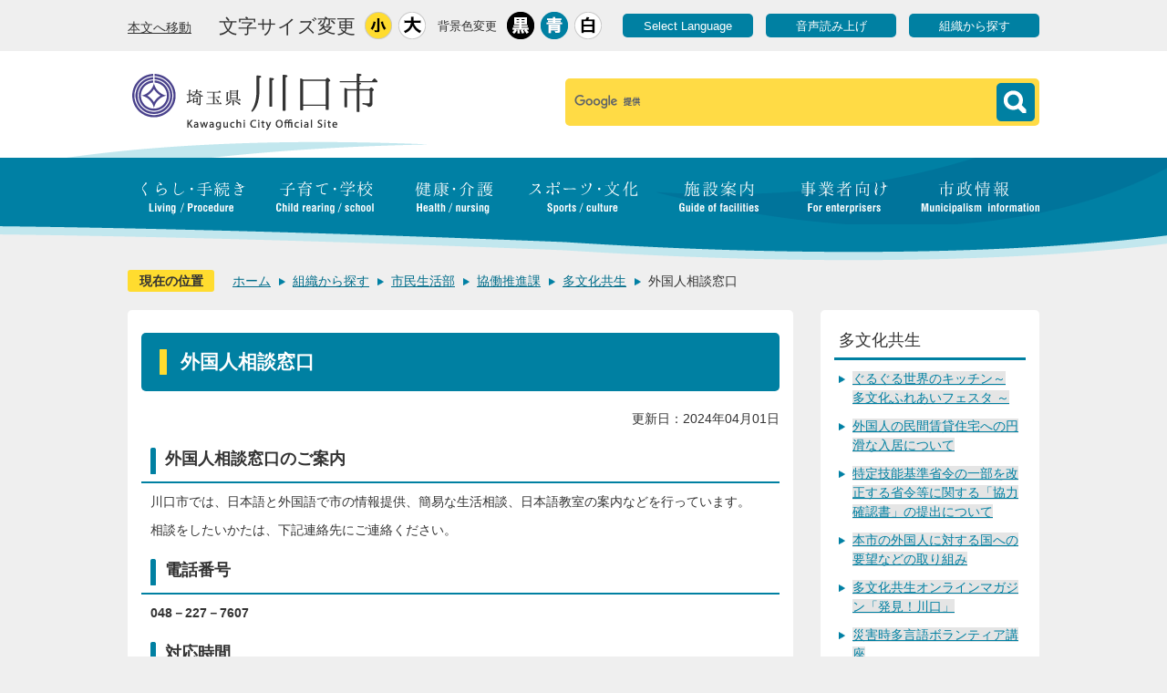

--- FILE ---
content_type: text/html
request_url: https://www.city.kawaguchi.lg.jp/soshiki/01060/020/4/3584.html
body_size: 56427
content:
<!DOCTYPE HTML>
<html lang="ja">
<head>
  <meta charset="utf-8">
                                                                              

        <meta name="keywords" content="">
<meta name="description" content="">    <meta property="og:title" content="外国人相談窓口|川口市ホームページ">
<meta property="og:type" content="article">
<meta property="og:url" content="https://www.city.kawaguchi.lg.jp/soshiki/01060/020/4/3584.html">
  <meta property="og:image" content="//www.city.kawaguchi.lg.jp/theme/base/img_common/ogp_noimage.png" />
  <meta property="og:description" content="              川口市では、日本語と外国語で市の情報提供、簡易な生活相談、日本語教室の案内などを行っています。相談をしたいかたは、下記連絡先にご連絡ください。            " />    <meta name="viewport" content="width=720, user-scalable=yes" />      <meta name="nsls:timestamp" content="Sun, 31 Mar 2024 23:30:00 GMT">            <title>外国人相談窓口／川口市ホームページ</title>    <link rel="canonical" href="https://www.city.kawaguchi.lg.jp/soshiki/01060/020/4/3584.html">        
                          <link rel="icon" href="//www.city.kawaguchi.lg.jp/favicon.ico">
        <link rel="apple-touch-icon" href="//www.city.kawaguchi.lg.jp/smartphone.png">
                                                  <link href="//www.city.kawaguchi.lg.jp/theme/base/css/sub.css" rel="stylesheet" type="text/css" class="sp-style">              

                                                        <script>(function(w,d,s,l,i){w[l]=w[l]||[];w[l].push({'gtm.start':
new Date().getTime(),event:'gtm.js'});var f=d.getElementsByTagName(s)[0],
j=d.createElement(s),dl=l!='dataLayer'?'&l='+l:'';j.async=true;j.src=
'https://www.googletagmanager.com/gtm.js?id='+i+dl;f.parentNode.insertBefore(j,f);
})(window,document,'script','dataLayer','GTM-M73M7BG');</script>
<script src="//www.city.kawaguchi.lg.jp/theme/base/js/jquery.js"></script>
<script src="//www.city.kawaguchi.lg.jp/theme/base/js/jquery_cookie.js"></script>
<script src="//www.city.kawaguchi.lg.jp/theme/base/js/common_lib.js"></script>
<script src="//www.city.kawaguchi.lg.jp/theme/base/js/jquery.easing.1.3.js"></script>
<script src="//www.city.kawaguchi.lg.jp/theme/base/js/jquery.bxslider.js"></script>
<script src="//www.city.kawaguchi.lg.jp/theme/base/js/jquery_dropmenu.js"></script>
<script src="//www.city.kawaguchi.lg.jp/theme/base/js/mutual_switching/mutual_switching.js"></script>
<script src="//www.city.kawaguchi.lg.jp/theme/base/js/common.js"></script>
<script src='//www.google.com/jsapi' type='text/javascript'></script>
<script src="//f1-as.readspeaker.com/script/6707/ReadSpeaker.js?pids=embhl" type="text/javascript"></script>
<script type="text/javascript">
  $(window).on('load', function(){
    if(document.URL.match('j-server.com')){
      window.rsConf = { general: { usePost: true } };
    }
  });
</script>
                  <script src="//www.city.kawaguchi.lg.jp/theme/base/js/sub.js"></script>
          

      
  <!--[if lt IE 9]>
  <script src="//www.city.kawaguchi.lg.jp/theme/base/js/html5shiv-printshiv.min.js"></script>
  <script src="//www.city.kawaguchi.lg.jp/theme/base/js/css3-mediaqueries.js"></script>
  <![endif]-->

  <script>
    var cms_api_token="eyJ0eXAiOiJKV1QiLCJhbGciOiJIUzI1NiJ9.eyJjdXN0b21lcl9jb2RlIjoiMTcxMDY4Iiwic2VydmljZV9uYW1lIjoiU01BUlQgQ01TIn0.gQ3gHvAs10DS7jaUgr49uiSOnMobA_p9EugAcDLa_PM";
    var cms_api_domain="lg-api.smart-lgov.jp";
    var cms_api_site="";
    var cms_app_version="";
    var cms_app_id="";
    var site_domain = "https://www.city.kawaguchi.lg.jp";
    var theme_name = "base";
    var cms_recruit_no = "0";
    var cms_recruit_history_no = "0";
    var cms_recruit_search_item = '[]';
    var is_smartphone = false;  </script>

  
  
    <script src="//www.city.kawaguchi.lg.jp/resource/js/add_tel_link.js"></script>
  

</head>
<body>
            
              
                
      
  
<p id="smartphone" class="jqs-go-to-sp" style="display: none;"><a href="https://www.city.kawaguchi.lg.jp/soshiki/01060/020/4/3584.html" class="jqs-go-to-sp"><img src="//www.city.kawaguchi.lg.jp/theme/base/img_common/smartphone.png" alt="スマートフォン専用サイトへ"></a></p>

  <div id="wrapper">
    <div id="wrapper-in">
      <div id="wrapper-in2">
        <div id="header-print">
  <header role="banner" id="header" class="view-pc">

    <div class="header-subnav-area">
      <div class="box clearfix">
        <nav class="unit">
          <ul class="list">
            <li>
              <a href="#container">本文へ移動</a>
            </li>
          </ul>
        </nav>

        <dl id="header-size" class="clearfix">
          <dt class="title"><span>文字サイズ変更</span></dt>
          <dd class="item">
            <a href="#" class="scsize normal"><img src="//www.city.kawaguchi.lg.jp/theme/base/img_common/headersize_normal_on.png" width="30" height="30" alt="標準"></a>
          </dd>
          <dd class="item2">
            <a href="#" class="scsize up"><img src="//www.city.kawaguchi.lg.jp/theme/base/img_common/headersize_big_off.png" width="30" height="30" alt="拡大"></a>
          </dd>
        </dl>

        <dl id="header-color" class="clearfix">
          <dt class="title"><span>背景色変更</span></dt>
          <dd class="item">
            <a href="#" class="sccolor" data-id="color_black"><img src="//www.city.kawaguchi.lg.jp/theme/base/img_common/headercolor_black.png" width="30" height="30" alt="背景色を黒色にする"></a>
          </dd>
          <dd class="item2">
            <a href="#" class="sccolor" data-id="color_blue"><img src="//www.city.kawaguchi.lg.jp/theme/base/img_common/headercolor_blue.png" width="30" height="30" alt="背景色を青色にする"></a>
          </dd>
          <dd class="item3">
            <a href="#" class="sccolor" data-id="color_normal"><img src="//www.city.kawaguchi.lg.jp/theme/base/img_common/headercolor_white.png" width="30" height="30" alt="背景色を白色にする"></a>
          </dd>
        </dl>

        <div class="unit2">
          <ul class="list clearfix">
            <li><a href="https://www.city.kawaguchi.lg.jp/homepage/2565.html">Select Language</a></li>
            <li><a rel="nofollow" accesskey="L" href="//app-as.readspeaker.com/cgi-bin/rsent?customerid=6707&amp;lang=ja_jp&amp;readid=readspeaker&amp;url=" target="_blank" onclick="readpage(this.href, 'xp1'); return false;">音声読み上げ</a></li>
            <li><a href="https://www.city.kawaguchi.lg.jp/soshiki/index.html">組織から探す</a></li>
          </ul>
        </div>
      </div>
    </div>

    <div class="header-cols-area">
      <div class="box clearfix">
        <p id="header-logo">
          <a href="https://www.city.kawaguchi.lg.jp/index.html"><img src="//www.city.kawaguchi.lg.jp/theme/base/img_common/pc_header_logo.png" alt="埼玉県 川口市 Kawaguchi City Official Site"></a>
        </p>

        <div id="header-search">
                    <div class="gcse-searchbox-only" data-resultsUrl="//www.city.kawaguchi.lg.jp/result.html" data-queryParameterName="q" data-enableAutoComplete="true"></div>
        </div>
      </div>
    </div>

    
<script>
$(function() {
  $('.headerNaviDynBlock').each(function() {
    var block = $(this);
    var list = block.find('.headerNaviDynList');
    block.css('display', 'none');

    var url = block.attr('url');
    if (!url) {
      url = block.attr('data-url');
      if (!url) {
        return;
      }
    }

    $.getJSON(url, function(json) {
      var templateOrig = block.find('.headerNaviPageTemplate');
      if (templateOrig.length == 0) {
        return;
      }
      var template = templateOrig.clone().removeClass('headerNaviPageTemplate').addClass('pageEntity').css('display', '');
      block.find('.pageEntity').remove();
      var count = 0;
      for (var j=0; j<json.length; j++) {
        var item = json[j];
        if (item.is_category_index && item.child_pages_count == 0) {
          continue;
        }
        var entity = template.clone();
        entity.find('.pageLink').attr('href', item.url).text(item.page_name);
        entity.find('.pageDescription').text(item.description);
        list.append(entity);
        count++;
      }
      if (count > 0) {
        block.css('display', '');
      }
      templateOrig.remove();
    });
  });
});
</script>


<nav id="header-nav" role="navigation">
  <div class="in">
    <ul class="list clearfix">
      <li class="nav1 kurashi">
        <a href="https://www.city.kawaguchi.lg.jp/kurashi_tetsuzuki/index.html"><img src="//www.city.kawaguchi.lg.jp/theme/base/img_common/pc_header_nav_living_off.png" alt="くらし・手続き Living / Procedure"></a>
        <div class="dropmenu">
          <div class="arrow">
            <img src="//www.city.kawaguchi.lg.jp/theme/base/img_common/heade_nav_dropmenu_arrow.png" alt="" width="42" height="20">
          </div>
          <div class="cols clearfix">
            <dl class="favorite ga-ranking">
              <dt>「くらし・手続き」 でよく見られるページ</dt>
              <dd class="ga-ranking-in">
                <ol class="list4 ga-ranking-list"></ol>
              </dd>
            </dl>
                          <dl class="menu headerNaviDynBlock" data-url="//www.city.kawaguchi.lg.jp/kurashi_tetsuzuki/index.tree.json" data-limit="12">
                <dt>「くらし・手続き」 メニュー</dt>
                <dd>
                  <ul class="list3 clearfix headerNaviDynList">
                    <li class="headerNaviPageTemplate"><a class="pageLink"></a></li>
                  </ul>
                </dd>
              </dl>
                      </div>
        </div>
      </li>
      <li class="nav2 kosodate">
        <a href="https://www.city.kawaguchi.lg.jp/kosodate_gakkou/index.html"><img src="//www.city.kawaguchi.lg.jp/theme/base/img_common/pc_header_nav_school_off.png" alt="子育て・学校 Child rearing / school"></a>
        <div class="dropmenu">
          <div class="arrow">
            <img src="//www.city.kawaguchi.lg.jp/theme/base/img_common/heade_nav_dropmenu_arrow.png" alt="" width="42" height="20">
          </div>
          <div class="cols clearfix">
            <dl class="favorite ga-ranking">
              <dt>「子育て・学校」 でよく見られるページ</dt>
              <dd class="ga-ranking-in">
                <ol class="list4 ga-ranking-list"></ol>
              </dd>
            </dl>
                          <dl class="menu headerNaviDynBlock" data-url="//www.city.kawaguchi.lg.jp/kosodate_gakkou/index.tree.json" data-limit="12">
                <dt>「子育て・学校」 メニュー</dt>
                <dd>
                  <ul class="list3 clearfix headerNaviDynList">
                    <li class="headerNaviPageTemplate"><a class="pageLink"></a></li>
                  </ul>
                </dd>
              </dl>
                      </div>
        </div>
      </li>
      <li class="nav3 kenko">
        <a href="https://www.city.kawaguchi.lg.jp/kenko_kaigo/index.html"><img src="//www.city.kawaguchi.lg.jp/theme/base/img_common/pc_header_nav_health_off.png" alt="健康・介護 Health / nursing"></a>
        <div class="dropmenu">
          <div class="arrow">
            <img src="//www.city.kawaguchi.lg.jp/theme/base/img_common/heade_nav_dropmenu_arrow.png" alt="" width="42" height="20">
          </div>
          <div class="cols clearfix">
            <dl class="favorite ga-ranking">
              <dt>「健康・介護」 でよく見られるページ</dt>
              <dd class="ga-ranking-in">
                <ol class="list4 ga-ranking-list"></ol>
              </dd>
            </dl>
                          <dl class="menu headerNaviDynBlock" data-url="//www.city.kawaguchi.lg.jp/kenko_kaigo/index.tree.json" data-limit="12">
                <dt>「健康・介護」 メニュー</dt>
                <dd>
                  <ul class="list3 clearfix headerNaviDynList">
                    <li class="headerNaviPageTemplate"><a class="pageLink"></a></li>
                  </ul>
                </dd>
              </dl>
                      </div>
        </div>
      </li>
      <li class="nav4 sports">
        <a href="https://www.city.kawaguchi.lg.jp/sports_bunka/index.html"><img src="//www.city.kawaguchi.lg.jp/theme/base/img_common/pc_header_nav_sports_off.png" alt="スポーツ・文化 Sports / culture"></a>
        <div class="dropmenu">
          <div class="arrow">
            <img src="//www.city.kawaguchi.lg.jp/theme/base/img_common/heade_nav_dropmenu_arrow.png" alt="" width="42" height="20">
          </div>
          <div class="cols clearfix">
            <dl class="favorite ga-ranking">
              <dt>「スポーツ・文化」 でよく見られるページ</dt>
              <dd class="ga-ranking-in">
                <ol class="list4 ga-ranking-list"></ol>
              </dd>
            </dl>
                          <dl class="menu headerNaviDynBlock" data-url="//www.city.kawaguchi.lg.jp/sports_bunka/index.tree.json" data-limit="12">
                <dt>「スポーツ・文化」 メニュー</dt>
                <dd>
                  <ul class="list3 clearfix headerNaviDynList">
                    <li class="headerNaviPageTemplate"><a class="pageLink"></a></li>
                  </ul>
                </dd>
              </dl>
                      </div>
        </div>
      </li>
      <li class="nav5 shisetsuannai">
        <a href="https://www.city.kawaguchi.lg.jp/shisetsuannai/index.html"><img src="//www.city.kawaguchi.lg.jp/theme/base/img_common/pc_header_nav_facilities_off.png" alt="施設案内 Guide of facilities"></a>
        <div class="dropmenu">
          <div class="arrow">
            <img src="//www.city.kawaguchi.lg.jp/theme/base/img_common/heade_nav_dropmenu_arrow.png" alt="" width="42" height="20">
          </div>
          <div class="cols clearfix">
            <dl class="favorite ga-ranking">
              <dt>「施設案内」 でよく見られるページ</dt>
              <dd class="ga-ranking-in">
                <ol class="list4 ga-ranking-list"></ol>
              </dd>
            </dl>
                          <dl class="menu headerNaviDynBlock" data-url="//www.city.kawaguchi.lg.jp/shisetsuannai/index.tree.json" data-limit="12">
                <dt>「施設案内」 メニュー</dt>
                <dd>
                  <ul class="list3 clearfix headerNaviDynList">
                    <li class="headerNaviPageTemplate"><a class="pageLink"></a></li>
                  </ul>
                </dd>
              </dl>
                      </div>
        </div>
      </li>
      <li class="nav6 jigyoshamuke">
        <a href="https://www.city.kawaguchi.lg.jp/jigyoshamuke/index.html"><img src="//www.city.kawaguchi.lg.jp/theme/base/img_common/pc_header_nav_enterprises_off.png" alt="事業者向け For enterprisers"></a>
        <div class="dropmenu">
          <div class="arrow">
            <img src="//www.city.kawaguchi.lg.jp/theme/base/img_common/heade_nav_dropmenu_arrow.png" alt="" width="42" height="20">
          </div>
          <div class="cols clearfix">
            <dl class="favorite ga-ranking">
              <dt>「事業者向け」 でよく見られるページ</dt>
              <dd class="ga-ranking-in">
                <ol class="list4 ga-ranking-list"></ol>
              </dd>
            </dl>
                          <dl class="menu headerNaviDynBlock" data-url="//www.city.kawaguchi.lg.jp/jigyoshamuke/index.tree.json" data-limit="12">
                <dt>「事業者向け」 メニュー</dt>
                <dd>
                  <ul class="list3 clearfix headerNaviDynList">
                    <li class="headerNaviPageTemplate"><a class="pageLink"></a></li>
                  </ul>
                </dd>
              </dl>
                      </div>
        </div>
      </li>
      <li class="nav7 shiseijoho">
        <a href="https://www.city.kawaguchi.lg.jp/shiseijoho/index.html"><img src="//www.city.kawaguchi.lg.jp/theme/base/img_common/pc_header_nav_municipalism_off.png" alt="市政情報 Municipalism information"></a>
        <div class="dropmenu">
          <div class="arrow">
            <img src="//www.city.kawaguchi.lg.jp/theme/base/img_common/heade_nav_dropmenu_arrow.png" alt="" width="42" height="20">
          </div>
          <div class="cols clearfix">
            <dl class="favorite ga-ranking">
              <dt>「市政情報」 でよく見られるページ</dt>
              <dd class="ga-ranking-in">
                <ol class="list4 ga-ranking-list"></ol>
              </dd>
            </dl>
                          <dl class="menu headerNaviDynBlock" data-url="//www.city.kawaguchi.lg.jp/shiseijoho/index.tree.json" data-limit="12">
                <dt>「市政情報」 メニュー</dt>
                <dd>
                  <ul class="list3 clearfix headerNaviDynList">
                    <li class="headerNaviPageTemplate"><a class="pageLink"></a></li>
                  </ul>
                </dd>
              </dl>
                      </div>
        </div>
      </li>
    </ul>
  </div>
</nav>

  </header>

  <header role="banner" id="sp-header" class="view-sp">

  <div id="sp-header-container">
    <div id="sp-header-subnav">
      <div class="cols">
        <p class="body"><a href="#container">本文へ移動</a></p>
        <div class="size">
          <dl class="size-in">
            <dt>文字サイズ変更</dt>
            <dd>
              <a href="#" class="scsize normal"><img src="//www.city.kawaguchi.lg.jp/theme/base/img_common/sp_headersize_normal_on.png" width="46" height="46" alt="標準"></a>
            </dd>
            <dd>
              <a href="#" class="scsize up"><img src="//www.city.kawaguchi.lg.jp/theme/base/img_common/sp_headersize_big_off.png" width="46" height="46" alt="拡大"></a>
            </dd>
          </dl>
        </div>

        <div class="color">
          <dl class="color-in">
            <dt>背景色変更</dt>
            <dd>
              <a href="#" class="sccolor" data-id="color_black"><img src="//www.city.kawaguchi.lg.jp/theme/base/img_common/sp_headercolor_black.png" width="46" height="46" alt="背景色を黒色にする"></a>
            </dd>
            <dd>
              <a href="#" class="sccolor" data-id="color_blue"><img src="//www.city.kawaguchi.lg.jp/theme/base/img_common/sp_headercolor_blue.png" width="46" height="46" alt="背景色を青色にする"></a>
            </dd>
            <dd>
              <a href="#" class="sccolor" data-id="color_normal"><img src="//www.city.kawaguchi.lg.jp/theme/base/img_common/sp_headercolor_white.png" width="46" height="46" alt="背景色を白色にする"></a>
            </dd>
          </dl>
        </div>

      </div>

      <div class="cols">
        <nav class="function">
          <ul>
            <li><a href="https://www.city.kawaguchi.lg.jp/homepage/2565.html">Select Language</a></li>
            <li><a rel="nofollow" href="//app-as.readspeaker.com/cgi-bin/rsent?customerid=6707&amp;lang=ja_jp&amp;readid=readspeaker&amp;url=" target="_blank" onclick="readpage(this.href, 'xp1'); return false;">音声読み上げ</a></li>
            <li class="pc jqs-go-to-pc"><a href="https://www.city.kawaguchi.lg.jp/soshiki/01060/020/4/3584.html">PC版を表示</a></li>
          </ul>
        </nav>
      </div>
    </div>

    <div class="sp-header-cols-area">
      <p id="sp-header-logo"><a href="https://www.city.kawaguchi.lg.jp/index.html"><img src="//www.city.kawaguchi.lg.jp/theme/base/img_common/sp_header_logo.png" alt="埼玉県 川口市 Kawaguchi City Official Site"></a></p>
      <p id="sp-header-support" class="on">閲覧支援/ Select Language</p>
    </div>
  </div>


  <div id="sp-header-container2">
    <div id="sp-header-container2-in">
      <nav id="sp-header-nav" role="navigation" class="clearfix">
        <div id="sp-header-container2-bg2"><img src="//www.city.kawaguchi.lg.jp/theme/base/img_common/sp_header_container2_bg.png" alt=""></div>
        <div class="menu-btn-area clearfix">
          <div class="search">
                        <div class="gcse-searchbox-only" data-resultsUrl="//www.city.kawaguchi.lg.jp/result.html" data-queryParameterName="q" data-enableAutoComplete="true"></div>
          </div>
          <p class="menu-btn-menu"><a href="#">メインメニュー</a></p>
        </div>
      </nav>
      <div id="sp-header-container2-body" class="js-sp-header-container2-body">
        <div id="sp-header-menu">
          <dl class="box kurashi">
            <dt class="title clearfix">
              <span class="title-main">くらし・手続き</span>
              <span class="title-sub">Living / Procedure</span>
            </dt>
            <dd class="body">
              <dl class="box2 ga-ranking">
                <dt>「くらし・手続き」 でよく見られるページ</dt>
                <dd class="ga-ranking-in">
                  <ul class="list2 ga-ranking-list"></ul>
                </dd>
              </dl>
                              <dl class="box2 headerNaviDynBlock" data-url="//www.city.kawaguchi.lg.jp/kurashi_tetsuzuki/index.tree.json" data-limit="12">
                  <dt><a href="https://www.city.kawaguchi.lg.jp/kurashi_tetsuzuki/index.html">「くらし・手続き」 メニュー</a></dt>
                  <dd>
                    <ul class="list clearfix headerNaviDynList">
                      <li class="headerNaviPageTemplate"><a class="pageLink"></a></li>
                    </ul>
                  </dd>
                </dl>
                          </dd>
          </dl>

          <dl class="box kosodate">
            <dt class="title clearfix">
              <span class="title-main">子育て・学校</span>
              <span class="title-sub">Child rearing / school</span>
            </dt>
            <dd class="body">
              <dl class="box2 ga-ranking">
                <dt>「子育て・学校」 でよく見られるページ</dt>
                <dd class="ga-ranking-in">
                  <ul class="list2 ga-ranking-list"></ul>
                </dd>
              </dl>
                              <dl class="box2 headerNaviDynBlock" data-url="//www.city.kawaguchi.lg.jp/kosodate_gakkou/index.tree.json" data-limit="12">
                  <dt><a href="https://www.city.kawaguchi.lg.jp/kosodate_gakkou/index.html">「子育て・学校」 メニュー</a></dt>
                  <dd>
                    <ul class="list clearfix headerNaviDynList">
                      <li class="headerNaviPageTemplate"><a class="pageLink"></a></li>
                    </ul>
                  </dd>
                </dl>
                          </dd>
          </dl>

          <dl class="box kenko">
            <dt class="title clearfix">
              <span class="title-main">健康・介護</span>
              <span class="title-sub">Health / nursing</span>
            </dt>
            <dd class="body">
              <dl class="box2 ga-ranking">
                <dt>「健康・介護」 でよく見られるページ</dt>
                <dd class="ga-ranking-in">
                  <ul class="list2 ga-ranking-list"></ul>
                </dd>
              </dl>
                              <dl class="box2 headerNaviDynBlock" data-url="//www.city.kawaguchi.lg.jp/kenko_kaigo/index.tree.json" data-limit="12">
                  <dt><a href="https://www.city.kawaguchi.lg.jp/kenko_kaigo/index.html">「健康・介護」 メニュー</a></dt>
                  <dd>
                    <ul class="list clearfix headerNaviDynList">
                      <li class="headerNaviPageTemplate"><a class="pageLink"></a></li>
                    </ul>
                  </dd>
                </dl>
                          </dd>
          </dl>

          <dl class="box sports">
            <dt class="title clearfix">
              <span class="title-main">スポーツ・文化</span>
              <span class="title-sub">Sports / culture</span>
            </dt>
            <dd class="body">
              <dl class="box2 ga-ranking">
                <dt>「スポーツ・文化」 でよく見られるページ</dt>
                <dd class="ga-ranking-in">
                  <ul class="list2 ga-ranking-list"></ul>
                </dd>
              </dl>
                              <dl class="box2 headerNaviDynBlock" data-url="//www.city.kawaguchi.lg.jp/sports_bunka/index.tree.json" data-limit="12">
                  <dt><a href="https://www.city.kawaguchi.lg.jp/sports_bunka/index.html">「スポーツ・文化」 メニュー</a></dt>
                  <dd>
                    <ul class="list clearfix headerNaviDynList">
                      <li class="headerNaviPageTemplate"><a class="pageLink"></a></li>
                    </ul>
                  </dd>
                </dl>
                          </dd>
          </dl>

          <dl class="box shisetsuannai">
            <dt class="title clearfix">
              <span class="title-main">施設案内</span>
              <span class="title-sub">Guide of facilities</span>
            </dt>
            <dd class="body">
              <dl class="box2 ga-ranking">
                <dt>「施設案内」 でよく見られるページ</dt>
                <dd class="ga-ranking-in">
                  <ul class="list2 ga-ranking-list"></ul>
                </dd>
              </dl>
                              <dl class="box2 headerNaviDynBlock" data-url="//www.city.kawaguchi.lg.jp/shisetsuannai/index.tree.json" data-limit="12">
                  <dt><a href="https://www.city.kawaguchi.lg.jp/shisetsuannai/index.html">「施設案内」 メニュー</a></dt>
                  <dd>
                    <ul class="list clearfix headerNaviDynList">
                      <li class="headerNaviPageTemplate"><a class="pageLink"></a></li>
                    </ul>
                  </dd>
                </dl>
                          </dd>
          </dl>

          <dl class="box jigyoshamuke">
            <dt class="title clearfix">
              <span class="title-main">事業者向け</span>
              <span class="title-sub">For enterprisers</span>
            </dt>
            <dd class="body">
              <dl class="box2 ga-ranking">
                <dt>「事業者向け」 でよく見られるページ</dt>
                <dd class="ga-ranking-in">
                  <ul class="list2 ga-ranking-list"></ul>
                </dd>
              </dl>
                              <dl class="box2 headerNaviDynBlock" data-url="//www.city.kawaguchi.lg.jp/jigyoshamuke/index.tree.json" data-limit="12">
                  <dt><a href="https://www.city.kawaguchi.lg.jp/jigyoshamuke/index.html">「事業者向け」 メニュー</a></dt>
                  <dd>
                    <ul class="list clearfix headerNaviDynList">
                      <li class="headerNaviPageTemplate"><a class="pageLink"></a></li>
                    </ul>
                  </dd>
                </dl>
                          </dd>
          </dl>

          <dl class="box shiseijoho">
            <dt class="title clearfix">
              <span class="title-main">市政情報</span>
              <span class="title-sub">Municipalism information</span>
            </dt>
            <dd class="body">
              <dl class="box2 ga-ranking">
                <dt>「市政情報」 でよく見られるページ</dt>
                <dd class="ga-ranking-in">
                  <ul class="list2 ga-ranking-list"></ul>
                </dd>
              </dl>
                              <dl class="box2 headerNaviDynBlock" data-url="//www.city.kawaguchi.lg.jp/shiseijoho/index.tree.json" data-limit="12">
                  <dt><a href="https://www.city.kawaguchi.lg.jp/shiseijoho/index.html">「市政情報」 メニュー</a></dt>
                  <dd>
                    <ul class="list clearfix headerNaviDynList">
                      <li class="headerNaviPageTemplate"><a class="pageLink"></a></li>
                    </ul>
                  </dd>
                </dl>
                          </dd>
          </dl>

          <dl class="box">
            <dt class="title clearfix">
              <span class="title-main">組織から探す</span>
              <span class="title-sub">Section concerned list</span>
            </dt>
            <dd class="body">
                              <dl class="box2 headerNaviDynBlock" data-url="//www.city.kawaguchi.lg.jp/soshiki/index.tree.json" data-limit="12">
                  <dt><a href="https://www.city.kawaguchi.lg.jp/soshiki/index.html">「組織から探す」 メニュー</a></dt>
                  <dd>
                    <ul class="list clearfix headerNaviDynList">
                      <li class="headerNaviPageTemplate"><a class="pageLink"></a></li>
                    </ul>
                  </dd>
                </dl>
                          </dd>
          </dl>
        </div>
        <div id="sp-header-container2-bg"><div></div></div>
      </div>

    </div>

  </div>
</header></div>

        <dl id="pankuzu" class="clearfix view-pc">
          <dt class="title">
            現在の位置</dt>
          <dd class="in">
            

<ul class="list">
              <li><a href="https://www.city.kawaguchi.lg.jp/index.html">ホーム</a></li>
                  <li class="icon"><a href="https://www.city.kawaguchi.lg.jp/soshiki/index.html">組織から探す</a></li>
                  <li class="icon"><a href="https://www.city.kawaguchi.lg.jp/soshiki/01060/index.html">市民生活部</a></li>
                  <li class="icon"><a href="https://www.city.kawaguchi.lg.jp/soshiki/01060/020/index.html">協働推進課</a></li>
                  <li class="icon"><a href="https://www.city.kawaguchi.lg.jp/soshiki/01060/020/4/index.html">多文化共生</a></li>
            <li class="icon"><span>外国人相談窓口</span></li>
  </ul>
          </dd>
        </dl>

        <section id="container">
          <div id="container-in" class="clearfix">

            <div id="xp1" class="rs_preserve"></div>

            <div id="readspeaker">

              <article id="contents" role="main">

                                    
      <h1 class="title"><span class="bg"><span class="bg2">外国人相談窓口</span></span></h1>
                                                    <div class="last-updated-area">
                  <div class="in">
                    

  
                
            
            
                     
        <p class="update">更新日：2024年04月01日</p>

  
                  </div>
                </div>
                <div id="contents-in">      
        
        
                <div class="free-layout-area">
          <div>
            <h2><span class="bg"><span class="bg2"><span class="bg3">外国人相談窓口のご案内</span></span></span></h2>
          

            <div class="wysiwyg">
              <p>川口市では、日本語と外国語で市の情報提供、簡易な生活相談、日本語教室の案内などを行っています。</p>

<p>相談をしたいかたは、下記連絡先にご連絡ください。</p>
            </div>
          

            <h2><span class="bg"><span class="bg2"><span class="bg3">電話番号</span></span></span></h2>
          

            <div class="wysiwyg">
              <p><strong>048－227－7607</strong></p>
            </div>
          

            <h2><span class="bg"><span class="bg2"><span class="bg3">対応時間</span></span></span></h2>
          

            <div class="wysiwyg">
              <p>火曜日〜土曜日の9：00～12：00、13：00～17：15（祝日、年末年始は休みです。）</p>

<p><strong class="text_">※12月28日から1月6日までお休みです。</strong></p>

<p>※次の曜日の10：00～12：00、13：00～17：00は、国際交流員・外国人相談員が対応します。</p>

<table>
	<thead>
		<tr>
			<th scope="col">曜日</th>
			<th scope="col">対応言語</th>
		</tr>
	</thead>
	<tbody>
		<tr>
			<td>火曜日</td>
			<td>中国語・英語・タガログ語</td>
		</tr>
		<tr>
			<td>水曜日</td>
			<td>中国語・英語・韓国語</td>
		</tr>
		<tr>
			<td>木曜日</td>
			<td>中国語・英語</td>
		</tr>
		<tr>
			<td>金曜日</td>
			<td>中国語・英語</td>
		</tr>
		<tr>
			<td>土曜日</td>
			<td>中国語・英語・<strong class="text_">ベトナム語(第2・4)</strong></td>
		</tr>
	</tbody>
</table>

<p>※毎週木曜日の10:00～12:00、13：00～16：00は、市役所<strong class="text2_">第二本庁舎2階の市民課前</strong>にて、トルコ語の相談も受け付けています。（所在地：川口市青木2-1-1）</p>

<p>※上記トルコ語の相談窓口は、変更になることがあります。</p>
            </div>
          

            <h2><span class="bg"><span class="bg2"><span class="bg3">対応場所（窓口）</span></span></span></h2>
          

            <div class="wysiwyg">
              <p>かわぐち市民パートナーステーション（川口市川口1-1-1キュポ・ラ本館棟M4階）</p>
            </div>
          

            <h2><span class="bg"><span class="bg2"><span class="bg3">対応言語</span></span></span></h2>
          

            <div class="wysiwyg">
              <p>日本語・英語・中国語・韓国語・ベトナム語・ネパール語・インドネシア語・タガログ語・タイ語・ポルトガル語・スペイン語・ヒンディー語・ロシア語</p>
            </div>
          

            <h2><span class="bg"><span class="bg2"><span class="bg3">相談窓口チラシ</span></span></span></h2>
          

            <div class="wysiwyg">
              <p><a target="_blank" class="icon2" href="//www.city.kawaguchi.lg.jp/material/files/group/26/r6soudan.pdf">チラシ（English・汉语 ・Tiếng Việt ・한국어 ・Tagalog・Turkce）(PDFファイル:256.3KB)</a></p>
            </div>
          

            <h3><span class="bg"><span class="bg2"><span class="bg3">外国人生活ガイド（埼玉県国際課）</span></span></span></h3>
          

            <div class="wysiwyg">
              <p>埼玉県では、日本語が十分にできない外国人が地域で生活する際に必要となる情報を映像で提供するために、外国人生活ガイドDVD「埼玉で暮らそう」（7言語版）を作成し、このDVDを県内に住み始める外国人や外国人支援団体の方々に広く活用してもらうため、ソーシャルメディアを通して動画配信しています。（7言語対応：日本語、英語、中国語、韓国・朝鮮語、タガログ語、ポルトガル語、スペイン語）<br />
詳しくは、<a href="http://www.pref.saitama.lg.jp/soshiki/a0306/index.html" class="icon2">埼玉県国際課のページ</a>へ</p>
            </div>
          
<p class="link-item"><a class="icon2" href="http://www.pref.saitama.lg.jp/a0306/tabunkakyousei/seikatsu-guide.html" target="_blank">ガイドブック</a></p>

            <div class="wysiwyg">
              <p>日本語のほかに8か国語版あります。それぞれ約110ページです。※タイ語は一部のみ</p>

<p>（対応言語）</p>

<p>中国語、韓国・朝鮮語、ポルトガル語、スペイン語、英語、タガログ語、ベトナム語、タイ語</p>
            </div>
          
</div>
        </div>
        
        


            
              
                                                                        <!-- 「お問い合わせ先」 -->
                                                              
      <div class="toiawase">
      <dl class="col-area clearfix"><dt class="title"><span class="bg"><span class="bg2">お問い合わせ</span></span></dt>
      <dd class="in">
      <div class="name"><p><a href="https://www.city.kawaguchi.lg.jp/soshiki/01060/020/index.html"><strong>協働推進課多文化共生係</strong></a>(キュポ・ラ本館棟M4階)<br>所在地:〒332-0015川口市川口1-1-1<br>電話:048-227-7607(直通)<br>電話受付時間:(火曜日から土曜日)9時00分～17時15分、 (日曜日)9時00分～17時<br>ファックス:048-226-7718<br>休館日:月曜日、祝日、年末年始(12月28日～1月4日)<br><br><a href="https://www.city.kawaguchi.lg.jp/cgi-bin/inquiry.php/32?page_no=3584">メールでのお問い合わせはこちら</a><br></p></div>
      </dd>
      </dl></div>
                      
                       <!-- pdfダウンロード -->

          <aside id="pdf-download">
    <a href="http://get.adobe.com/jp/reader/">
    <img src="//www.city.kawaguchi.lg.jp/resource/img/get_adobe_reader.png" alt="「Adobe Reader（Acrobat Reader）」ダウンロード"></a>
    PDFファイルを閲覧するには「Adobe Reader（Acrobat Reader）」が必要です。お持ちでない方は、左記の「Adobe Reader（Acrobat Reader）」ダウンロードボタンをクリックして、ソフトウェアをダウンロードし、インストールしてください。
  </aside>

                    
  


                    
                  
                                    <div id="social-update-area">
                    <div class="in">
                      <div class="social">
                                                          <div id="social">
      <div class="clearfix in">

        <script>
          $(document).ready(function () {
            $('.fb-like').attr('data-href', location.href);
            $('.fb-share-button').attr('data-href', location.href);
          });
        </script>
        <!-- Twitter -->
        <script>!function(d,s,id){var js,fjs=d.getElementsByTagName(s)[0],p=/^http:/.test(d.location)?'http':'https';if(!d.getElementById(id)){js=d.createElement(s);js.id=id;js.src=p+'://platform.twitter.com/widgets.js';fjs.parentNode.insertBefore(js,fjs);}}(document, 'script', 'twitter-wjs');</script>
        <!-- FaceBook -->
        <div id="fb-root"></div>
        <script>
          (function(d, s, id) {
            var js, fjs = d.getElementsByTagName(s)[0];
            if (d.getElementById(id)) return;
            js = d.createElement(s); js.id = id;
            js.src = "//connect.facebook.net/ja_JP/sdk.js#xfbml=1&version=v2.8";
            fjs.parentNode.insertBefore(js, fjs);
          } (document, 'script', 'facebook-jssdk'));
        </script>

        <ul id="sns-list" class="list">
                                        <li><div class="fb-like" data-href="" data-layout="button" data-action="like" data-size="small" data-show-faces="true" data-share=""></div></li>
                    
          <li><div><a href="https://twitter.com/share" class="twitter-share-button">Tweet</a></div></li>
          <li class="view-sp">
            <span>
              <script type="text/javascript" src="//media.line.me/js/line-button.js?v=20140411" ></script>
              <script type="text/javascript">
                new media_line_me.LineButton({"pc":true,"lang":"ja","type":"a"});
              </script>
            </span>
          </li>
        </ul>

      </div>
    </div>
                            </div>
                    </div>
                  </div>

                <!-- //#contents-in  -->
                </div>
              <!-- //#contents  -->
              </article>

            <!-- //#readspeaker  -->
            </div>

                                                                                                        
              
                  <nav id="side-nav">
    <div role="complementary">
                    <section class="side-nav-list">
                
    <script>
  function cmsDynDateFormat(date, format) {
    var jpWeek = ['日', '月', '火', '水', '木', '金', '土'];
    return format.replace('%Y', date.getFullYear()).replace('%m', ('0' + (date.getMonth() + 1)).slice(-2)).replace('%d', ('0' + date.getDate()).slice(-2)).replace('%a', jpWeek[date.getDay()])
        .replace('%H', ('0' + date.getHours()).slice(-2)).replace('%M', ('0' + date.getMinutes()).slice(-2)).replace('%S', ('0' + date.getSeconds()).slice(-2));
  }
  function cmsDynExecuteGetPageList() {
    var outerBlocks = $('.pageListDynBlock');
    outerBlocks.each(function() {
      var block = $(this);
      block.find('.pageListExists').css('display', 'none');
      block.find('.pageListNotExists').css('display', 'none');

      var url = block.attr('data-url');

      var cond = {};

      cond.limit = parseInt(block.attr('data-limit'));
      cond.showIndex = parseInt(block.attr('data-show-index'));
      cond.showMobile = parseInt(block.attr('data-show-mobile'));
      dateBegin = block.attr('data-date-begin');
      dateSpan = block.attr('data-date-span');

      cond.curPageNo = block.attr('data-current-page-no');
      cond.dirClass = block.attr('data-dir-class');
      cond.pageClass = block.attr('data-page-class');

      cond.timeBegin = 0;
      if (dateBegin) {
        cond.timeBegin = new Date(dateBegin);
      } else if (dateSpan) {
        cond.timeBegin = Date.now() - dateSpan * 86400000;
      }
      var recentSpan = block.attr('data-recent-span');
      cond.recentBegin = 0;
      if (recentSpan) {
        cond.recentBegin = Date.now() - recentSpan * 86400000;
      }
      cond.dateFormat = block.attr('data-date-format');
      if (!cond.dateFormat) {
        cond.dateFormat = '%Y/%m/%d %H:%M:%S';
      }
      cond.joinGrue = block.attr('data-join-grue');
      if (!cond.joinGrue) {
        cond.joinGrue = ' , ';
      }
      cond.eventDateFormat = block.attr('data-event-date-format');
      if (!cond.eventDateFormat) {
        cond.eventDateFormat = cond.dateFormat;
      }
      cond.eventType = block.attr('data-event-type');
      cond.eventField = block.attr('data-event-field');
      cond.eventArea = block.attr('data-event-area');
      eventDateSpan = block.attr('data-event-date-span');
      cond.eventTimeEnd = 0;
      if (eventDateSpan) {
        cond.eventTimeEnd = Date.now() + eventDateSpan * 86400000;
      }

      // タグ
      cond.tagDisplay = block.attr('data-show-tags');
      cond.tagPosition = block.attr('data-tags-position');
      cond.tagFilterTargets = block.attr('data-tag-filter-targets');

      $.getJSON(url, function(json) {
        cmsDynApplyPageListJson(block, json, cond);
      }).fail(function(jqxhr, textStatus, error) {
        block.css('display', 'none');
      });
    });
  }
  function cmsDynApplyPageListJson(block, json, cond) {
    var now = Date.now();
    var list = block.find('.pageListBlock');
    var template = list.find('.pageEntity:first').clone();
    list.find('.pageEntity').remove();

    var count = 0;

    for (var i = 0; i < json.length; i++) {
      var item = json[i];
      var itemDate = new Date(item.publish_datetime);

      if (!cond.showIndex && item.is_category_index) {
        continue;
      }
      if (!cond.showMobile && item.is_keitai_page) {
        continue;
      }
      if (cond.timeBegin && itemDate.getTime() < cond.timeBegin) {
        continue;
      }

      // タグによる絞込み
      if ('tag' in item && item.tag && cond.tagFilterTargets != null) {
        var filteringNos = (!isNaN(cond.tagFilterTargets)) ? [cond.tagFilterTargets] : cond.tagFilterTargets.split(/,|\s/);
        var isTarget = false;
        item.tag.forEach(function(tagItem, idx) {
          if (filteringNos.indexOf(tagItem.tag_no + "") >= 0) {
            isTarget = true;
          }
        });
        if (!isTarget) {
          continue;
        }
      }

      var entity = template.clone();
      if ('event' in item && item['event']) {
        var pageEvent = item['event'];
        if (cond.eventType && cond.eventType != pageEvent.event_type_name) {
          continue;
        }
        if (cond.eventField && $.inArray(cond.eventField, pageEvent.event_fields) < 0) {
          continue;
        }
        if (cond.eventArea && $.inArray(cond.eventArea, pageEvent.event_area) < 0) {
          continue;
        }

        var eventDateString = '';
        if (cond.eventTimeEnd) {
          if (pageEvent.event_date_type_id == 0) {
            var startDatetime = pageEvent.event_start_datetime ? new Date(pageEvent.event_start_datetime) : false;
            var endDatetime = pageEvent.event_end_datetime ? new Date(pageEvent.event_end_datetime) : false;
            if (startDatetime && endDatetime) {
              if (startDatetime.getTime() > cond.eventTimeEnd || endDatetime.getTime() <= now) {
                continue;
              }
              eventDateString = cmsDynDateFormat(startDatetime, cond.eventDateFormat) + '～' + cmsDynDateFormat(endDatetime, cond.eventDateFormat);
            } else if (startDatetime) {
              if (startDatetime.getTime() > cond.eventTimeEnd) {
                continue;
              }
            } else {
              if (endDatetime.getTime() <= now) {
                continue;
              }
              eventDateString = '～' + cmsDynDateFormat(endDatetime, cond.eventDateFormat);
            }
          } else if (pageEvent.event_date_type_id == 1) {
            var filteredDates = $.grep(pageEvent.event_dates, function(value, index) {
              var eventTime1 = new Date(value[0]+'T00:00:00+09:00').getTime();
              var eventTime2 = new Date(value[1]+'T23:59:59+09:00').getTime();
              return (eventTime1 <= cond.eventTimeEnd && eventTime2 >= now);
            });
            if (filteredDates.length == 0) {
              continue;
            }
          }
        }
        if (pageEvent.event_place) {
          entity.find('.pageEventPlaceExists').css('display', '');
          entity.find('.pageEventPlace').text(pageEvent.event_place);
        } else {
          entity.find('.pageEventPlaceExists').css('display', 'none');
          entity.find('.pageEventPlace').text('');
        }
        if (pageEvent.event_date_supplement) {
          entity.find('.pageEventDateExists').css('display', '');
          entity.find('.pageEventDate').text(pageEvent.event_date_supplement);
        } else if (eventDateString.length > 0) {
          entity.find('.pageEventDateExists').css('display', '');
          entity.find('.pageEventDate').text(eventDateString);
        } else {
          entity.find('.pageEventDateExists').css('display', 'none');
          entity.find('.pageEventDate').text('');
        }

        if (pageEvent.event_type_name) {
          entity.find('.pageEventTypeExists').css('display', '');
          entity.find('.pageEventType').text(pageEvent.event_type_name);
        } else {
          entity.find('.pageEventTypeExists').css('display', 'none');
          entity.find('.pageEventType').text('');
        }
        if (pageEvent.event_fields && pageEvent.event_fields.length > 0) {
          entity.find('.pageEventFieldsExists').css('display', '');
          entity.find('.pageEventFields').text(pageEvent.event_fields.join(cond.joinGrue));
        } else {
          entity.find('.pageEventFieldsExists').css('display', 'none');
          entity.find('.pageEventFields').text('');
        }
        if (pageEvent.event_area && pageEvent.event_area.length > 0) {
          entity.find('.pageEventAreaExists').css('display', '');
          entity.find('.pageEventArea').text(pageEvent.event_area.join(cond.joinGrue));
        } else {
          entity.find('.pageEventAreaExists').css('display', 'none');
          entity.find('.pageEventArea').text('');
        }
        entity.find('.pageEventExists').css('display', '');
      } else {
        entity.find('.pageEventExists').css('display', 'none');
      }

      entity.find('.pageDate').each(function() {
        var dateString = cmsDynDateFormat(itemDate, cond.dateFormat);
        $(this).text(dateString);
      });
      var pageLink = entity.find('a.pageLink');
      if (cond.curPageNo == item.page_no) {
        pageLink.removeAttr('href').removeAttr('page_no').css('display', 'none');
        pageLink.parent().append('<span class="pageNoLink">' + item.page_name + '</span>');
      } else {
        pageLink.attr('href', item.url).append('<span class="title-text">' + item.page_name + '</span>');
        pageLink.find('.pageNoLink').remove();
      }

      entity.find('.pageDescription').text(item.description);

      if ('thumbnail_image' in item && item.thumbnail_image) {
        entity.find('.pageThumbnail').append($('<img>', {src: item.thumbnail_image, alt: ""}));
      } else {
        entity.find('.pageThumbnail').remove();
      }

      if (cond.recentBegin && itemDate.getTime() >= cond.recentBegin) {
        entity.find('.pageRecent').css('display', '');
      } else {
        entity.find('.pageRecent').css('display', 'none');
      }

      // タグ付与
      if ('tag' in item && item.tag) {
        if (item.tag.length > 0) {
          var DEFINE_CLASS_NAME_WHEN_TAG_TYPE_IMAGE = 'tag-type-image';
          var DEFINE_CLASS_NAME_WHEN_TAG_TYPE_TEXT = 'tag-type-text';
          var DEFINE_CLASS_NAME_WHEN_TAG_POSITION_BEFORE = 'tag-pos-before';
          var DEFINE_CLASS_NAME_WHEN_TAG_POSITION_AFTER = 'tag-pos-after';
          var DEFINE_CLASS_NAME_TAG_BLOCK = 'tags';
          var DEFINE_CLASS_NAME_TAG = 'tag';
          var DEFINE_CLASS_NAME_TAG_INNER = 'tag-bg';

          // タグの表示位置を判定
          var tagPositionClassName = (cond.tagPosition == 1) ? DEFINE_CLASS_NAME_WHEN_TAG_POSITION_BEFORE : DEFINE_CLASS_NAME_WHEN_TAG_POSITION_AFTER;

          // タグ出力の外枠を生成
          var tagListWrapperHtml = $('<span>', {
            class: [DEFINE_CLASS_NAME_TAG_BLOCK, tagPositionClassName].join(' ')
          });

          item.tag.forEach(function(tagItem, idx) {
            // タグの中身を設定
            var tagBody;
            if (tagItem.image_file_name != null && tagItem.image_file_name != "") {
              // 画像
              tagBody = $('<span>', {
                class: DEFINE_CLASS_NAME_TAG + tagItem.tag_no,
              }).append($('<img>', {
                class: [DEFINE_CLASS_NAME_TAG_INNER, DEFINE_CLASS_NAME_WHEN_TAG_TYPE_IMAGE].join(' '),
                src: tagItem.image_url,
                alt: tagItem.tag_name
              }));
            } else {
              // テキスト
              tagBody = $('<span>', {
                class: DEFINE_CLASS_NAME_TAG + tagItem.tag_no,
              }).append($('<span>', {
                class: [DEFINE_CLASS_NAME_TAG_INNER, DEFINE_CLASS_NAME_WHEN_TAG_TYPE_TEXT].join(' '),
                text: tagItem.tag_name
              }));
            }
            tagListWrapperHtml.append(tagBody);
          });

          // 出力
          if (cond.tagDisplay == 1) {
            if (tagPositionClassName === DEFINE_CLASS_NAME_WHEN_TAG_POSITION_BEFORE) {
              entity.find('a.pageLink').before(tagListWrapperHtml);
            } else {
              entity.find('a.pageLink').after(tagListWrapperHtml);
            }
          }
        }
      }

      var removeClasses = [];
      var appendClasses = [];
      if (item.is_category_index) {
        appendClasses = cond.dirClass ? cond.dirClass.split(' ') : [];
        removeClasses = cond.pageClass ? cond.pageClass.split(' ') : [];
      } else {
        removeClasses = cond.dirClass ? cond.dirClass.split(' ') : [];
        appendClasses = cond.pageClass ? cond.pageClass.split(' ') : [];
      }
      $.each(removeClasses, function(idx, val){
        entity.removeClass(val);
      });
      $.each(appendClasses, function(idx, val){
        entity.addClass(val);
      });

      entity.css('display', '');
      list.append(entity);
      count++;
      if (cond.limit && count >= cond.limit) {
        break;
      }
    }
    if (count) {
      block.css('display', '');
      block.find('.pageListExists').css('display', '');
      block.find('.pageListNotExists').css('display', 'none');
    } else {
      block.css('display', '');
      block.find('.pageListExists').css('display', 'none');
      block.find('.pageListNotExists').css('display', '');
    }
  };
</script>

<script>
$(function() {
  cmsDynExecuteGetPageList();
});
</script>


    
  <div class="pageListDynBlock" data-url="//www.city.kawaguchi.lg.jp/soshiki/01060/020/4/index.tree.json"
   data-show-shortcut="1" data-show-index="1"
   data-current-page-no="3584">
    <dl class="pageListExists">
      <dt class="title">
        <span class="bg"><span class="bg2"><a href="//www.city.kawaguchi.lg.jp/soshiki/01060/020/4/index.html">多文化共生</a></span></span>
      </dt>
      <dd class="in">
        <ul class="list clearfix pageListBlock">
          <li class="pageEntity" style="display:none;">
            <a class="pageLink"></a>
          </li>
        </ul>
      </dd>
    </dl>
  </div>
        </section>
      
                   
          </div>
  </nav>                  
          <!-- //#container-in  -->
          </div>
        <!-- //#container  -->
        </section>

        <div class="footerPrint">
  <footer role="contentinfo">
    <div class="footer-in">
      <p id="pagetop-pc" class="view-pc js-pagetop">
        <a href="#container" class="scroll"><img src="//www.city.kawaguchi.lg.jp/theme/base/img_common/pc_footer_pagetop.png" alt="ページの先頭へ"></a>
      </p>
      <div class="footer-cols clearfix">
        <div class="footer-city-info-area">
          <p class="logo">
            <img src="//www.city.kawaguchi.lg.jp/theme/base/img_common/footer_logo.png" alt="埼玉県 川口市"><strong class="number">法人番号　2000020112038</strong>
          </p>
          <address class="address">
            〒332-8601　埼玉県川口市青木2丁目1番1号（<a href="https://www.city.kawaguchi.lg.jp/soshiki/01050/010/2/2498.html">市役所への地図</a> <a class="link" href="https://www.city.kawaguchi.lg.jp/soshiki/01050/010/2/honntyousya.html">フロアマップ</a>）
            <span class="tel"><span class="view-pc">電話：048-258-1110（代表）</span><span class="view-sp">電話：<a href="tel:0482581110">048-258-1110</a>（代表）</span></span>
          </address>
          <ul class="list">
            <li>電話受付時間：8時30分から17時15分まで。</li>
            <li>土曜日、日曜日、祝日、休日、年末年始を除く。</li>
            <li>上記時間外には第一本庁舎守衛室につながりますが、全てのご用件には対応できません。<br> おかけ間違いのないようご注意ください。</li>
          </ul>
        </div>
        <div class="footer-navs-area">
          <nav>
            <ul class="list clearfix">
              <li><a href="https://www.city.kawaguchi.lg.jp/homepage/index.html">このサイトについて</a></li>
              <li><a href="https://www.city.kawaguchi.lg.jp/homepage/iken/index.html">市政へのご意見</a></li>
              <li><a href="https://www.city.kawaguchi.lg.jp/homepage/4550.html">お問い合わせ</a></li>
              <li><a href="https://www.city.kawaguchi.lg.jp/soshiki/01050/010/2/2498.html">支所・分庁舎案内</a></li>
              <li><a href="https://www.city.kawaguchi.lg.jp/homepage/2828.html">窓口受付時間</a></li>
              <li><a href="https://www.city.kawaguchi.lg.jp/sitemap.html">サイトマップ</a></li>
            </ul>
            <p class="view-sp pc jqs-go-to-pc"><a href="https://www.city.kawaguchi.lg.jp/soshiki/01060/020/4/3584.html">PC版を表示</a></p>
          </nav>
        </div>
      </div>
    </div>
    <p class="copyright">&copy;Kawaguchi City</p>
  </footer>
</div>
      <!-- //#wrapper-in2  -->
      </div>
    <!-- //#wrapper-in  -->
    </div>
  <!-- //#wrapper  -->
  </div>

    <script type="text/javascript" src="//www.city.kawaguchi.lg.jp/theme/base/js/external.js"></script>
  <link href="https://fonts.googleapis.com/earlyaccess/hannari.css" rel="stylesheet"/>
        </body>
</html>

--- FILE ---
content_type: text/css
request_url: https://www.city.kawaguchi.lg.jp/theme/base/css/sub.css
body_size: 155219
content:
@charset "UTF-8";
/*++++++++++++++++++++++++++++++++++
 * 共通変数定義ファイル（定数）
++++++++++++++++++++++++++++++++++*/
/*==================================
  ↓↓↓↓↓　ここからは編集禁止。　↓↓↓↓↓

  **編集したい場合は、
  下部の「編集可能エリア」を使用してください。**
==================================*/
/*==================================
  ↑↑↑↑↑　ここまでは編集禁止。　↑↑↑↑↑
==================================*/
/*==================================
ここから下は編集可能エリアです。
==================================*/
/*
html5doctor.com Reset Stylesheet
v1.6.1
Last Updated: 2010-09-17
Author: Richard Clark - http://richclarkdesign.com
Twitter: @rich_clark
*/
html, body, div, span, object, iframe,
h1, h2, h3, h4, h5, h6, p, blockquote, pre,
abbr, address, cite, code,
del, dfn, em, img, ins, kbd, q, samp,
small, strong, sub, sup, var,
b, i,
dl, dt, dd, ol, ul, li,
fieldset, form, label, legend,
table, caption, tbody, tfoot, thead, tr, th, td,
article, aside, canvas, details, figcaption, figure,
footer, header, hgroup, menu, nav, section, summary,
time, mark, audio, video {
  margin: 0;
  padding: 0;
  border: 0;
  outline: 0;
  /*ikkrweb preview ie9 emulator ie7 varnish error*/
  /*background:transparent;*/
}

article, aside, details, figcaption, figure,
footer, header, hgroup, menu, nav, section {
  display: block;
}

nav ul {
  list-style: none;
}

blockquote, q {
  quotes: none;
}

blockquote:before, blockquote:after,
q:before, q:after {
  content: '';
  content: none;
}

a {
  margin: 0;
  padding: 0;
  font-size: 100%;
  vertical-align: baseline;
  /*ikkrweb preview ie9 emulator ie7 varnish error*/
  /*background:transparent;*/
}

/* change colours to suit your needs */
ins {
  background-color: #ff9;
  color: #000;
  text-decoration: none;
}

/* change colours to suit your needs */
mark {
  background-color: #ff9;
  color: #000;
  font-style: italic;
  font-weight: bold;
}

del {
  text-decoration: line-through;
}

abbr[title], dfn[title] {
  border-bottom: 1px dotted;
  cursor: help;
}

table {
  border-collapse: collapse;
  border-spacing: 0;
}

/* change border colour to suit your needs */
hr {
  display: block;
  height: 1px;
  border: 0;
  border-top: 1px solid #cccccc;
  margin: 1em 0;
  padding: 0;
}

input, select {
  vertical-align: middle;
}

/*++++++++++++++++++++++++++++++++++
 * wysiwyg専用CSS
 * @version 0.0.1
++++++++++++++++++++++++++++++++++*/
@media screen and (max-width: 768px) {
  .wysiwyg {
    overflow-x: auto;
  }
}

/*==================================
見出し
==================================*/
/* h2 */
h2.head-title, .wysiwyg h2, .free-layout-area h2 {
  margin-top: 20px;
  font-size: 125%;
  overflow: hidden;
  box-sizing: border-box;
  border-bottom: 2px solid #0080a2;
  padding: 0 10px 8px 10px;
  line-height: 1.5;
}

h2.head-title .bg, .wysiwyg h2 .bg, .free-layout-area h2 .bg {
  background: url("../img_sub/h2_head_title_icon.png") no-repeat left top calc(0.5em - 8px);
  padding: 0 0 3px 16px;
  display: block;
}

h2.head-title a:link {
  color: #333333;
}

h2.head-title a:visited {
  color: #033333;
}

h2.head-title a:hover {
  color: #033333;
}

h3.head-title, .wysiwyg h3, .free-layout-area h3 {
  margin-top: 20px;
  padding: 10px;
  background: #B5E1E8;
  border-radius: 5px;
  font-size: 111%;
  box-sizing: border-box;
  overflow: hidden;
}

h3.head-title .bg, .wysiwyg h3 .bg, .free-layout-area h3 .bg {
  display: block;
  background: url("../img_sub/h3_head_title_icon.png") no-repeat left top calc(0.5em - 5px);
  padding: 0 0 0 16px;
}

/* h4 */
h4, .wysiwyg h4, .free-layout-area h4 {
  margin-top: 20px;
  display: block;
  line-height: 1.5;
  overflow: hidden;
  background: #EFEFEF;
  border-radius: 5px;
  font-size: 111%;
  padding: 10px;
}

h4 .bg, .wysiwyg h4 .bg, .free-layout-area h4 .bg {
  display: block;
  padding-left: 14px;
  background: url("../img_sub/h4_free_layout_area_icon.png") no-repeat left top calc(0.5em - 5px);
}

/* h5 */
h5, .wysiwyg h5, .free-layout-area h5 {
  font-size: 111%;
  margin-top: 20px;
  overflow: hidden;
  display: block;
  padding: 0 0 5px 15px;
  line-height: 1.5;
  border-bottom: 1px solid #0081a7;
}

/* h6 */
h6, .wysiwyg h6, .free-layout-area h6 {
  font-size: 100%;
  padding-left: 15px;
  margin-top: 20px;
  overflow: hidden;
  line-height: 1.5;
  color: #00749b;
}

/*==================================
  ↓↓↓↓↓　ここからは編集禁止。　↓↓↓↓↓
==================================*/
/**
 * wysiwyg contents
 */
.wysiwyg ul {
  overflow: hidden;
  margin-top: 10px;
  margin-left: 30px;
  padding-left: 1.4em;
  list-style: disc;
}

* html .wysiwyg ul {
  display: inline-block;
}

.wysiwyg ol {
  padding-left: 50px;
  margin-top: 10px;
  list-style: decimal;
  /*回り込み画像時にリストが出ない問題を解決*/
  overflow: hidden;
}

* html .wysiwyg ol {
  display: inline-block;
}

.wysiwyg p {
  margin-top: 10px;
  padding-left: 10px;
  padding-right: 10px;
}

.wysiwyg table {
  border-collapse: collapse;
  border: 1px solid #0080A4;
  margin-top: 10px;
}

.wysiwyg td
, .wysiwyg th {
  border-collapse: collapse;
  border: 1px solid #0080A4;
  padding: 5px 10px;
  word-break: break-all;
}

.wysiwyg th {
  background-color: #efefef;
}

.wysiwyg caption {
  text-align: left;
  font-weight: bold;
  padding: 5px;
}

.wysiwyg div {
  line-height: 150%;
  margin-top: 10px;
}

.wysiwyg img {
  max-width: 100%;
  height: auto;
}

.wysiwyg .col {
  width: 700px;
  overflow: hidden;
}

.wysiwyg .left-col {
  width: 330px;
  float: left;
}

.wysiwyg .right-col {
  width: 330px;
  float: right;
}

/*cke_panel_listをいれなければリストにもスタイルが効かない*/
.wysiwyg .text_, .cke_panel_list .text_ {
  color: #c00;
}

.wysiwyg .text2_, .cke_panel_list .text2_ {
  color: #00c;
}

.wysiwyg blockquote {
  margin-top: 10px;
  margin-left: 30px;
  padding: 5px 5px 5px 15px;
  background-image: url("../img_common/blockquote.png");
  background-position: left top;
  background-repeat: no-repeat;
  background-color: #eee;
  border-left: 3px solid #999;
}

/*==================================
  ↑↑↑↑↑　ここまでは編集禁止。　↑↑↑↑↑
==================================*/
.wysiwyg table {
  border-radius: 5px;
  border-collapse: separate;
  overflow: hidden;
  border-left: 0;
}

.wysiwyg table th, .wysiwyg table td {
  border: 0;
  border-bottom: 1px solid #0080A4;
  border-left: 1px solid #0080A4;
}

.wysiwyg table tr.first > *:first-child {
  border-radius: 5px 0 0 0;
}

.wysiwyg table tr.first > *:last-child {
  border-radius: 0 5px 0 0;
}

.wysiwyg table tr.last > *:first-child {
  border-radius: 0 0 0 5px;
}

.wysiwyg table tr.last > *:last-child {
  border-radius: 0 0 5px 0;
}

.wysiwyg table tr.last > * {
  border-bottom: none;
}

/*++++++++++++++++++++++++++++++++++
 * common.css
 * @version 0.0.1
++++++++++++++++++++++++++++++++++*/
/*==================================
  ↓↓↓↓↓　ここからは編集禁止。　↓↓↓↓↓

  **編集したい場合は、
  下部の「編集可能エリア」を使用してください。**
==================================*/
body {
  font: "Yu Gothic", "游ゴシック", YuGothic, "游ゴシック体", "ＭＳ Ｐゴシック", "MS PGothic", "ヒラギノ角ゴ Pro W3", "Hiragino Kaku Gothic Pro", "メイリオ", Meiryo, Osaka, sans-serif;
  font-size: 90%;
  color: #333;
  background: #EFEFEF;
}

@media screen and (max-width: 768px) {
  body {
    font-size: 170% !important;
  }
}

img {
  border: none;
  vertical-align: top;
}

p, li, address, table, dt, dd {
  line-height: 150%;
}

ul, ol {
  list-style: none;
}

a:link {
  color: #0080A2;
  text-decoration: underline;
}

a:visited {
  color: #0080A2;
  text-decoration: underline;
}

a:hover {
  color: #0080A2;
  text-decoration: none;
}

/*アクセシビリティ対応*/
a:focus img {
  /*border:1px solid #C00000;*/
}

a:focus {
  background-color: #D6EFF2;
}

a:active {
  _background: #D6EFF2;
  /*IEのみactive疑似クラスにて処理*/
}

/*iphoneでルビで文字サイズが勝手に変わるのを修正*/
body {
  -webkit-text-size-adjust: 100%;
}

address {
  font-style: normal;
}

/*clearfix*/
.cmstag:after,
.clearfix:after {
  content: ".";
  display: block;
  height: 0px;
  clear: both;
  visibility: hidden;
}

.clearfix {
  display: inline-table;
}

/* Hides from IE-mac \*/
* html .clearfix {
  height: 1%;
}

.clearfix {
  display: block;
}

/* End hide from IE-mac */
.first-left {
  margin-left: 0 !important;
}

.first-top {
  margin-top: 0 !important;
}

.left-col {
  float: left;
}

.right-col {
  float: right;
}

.img-item img, .img-text img {
  max-width: 100%;
  height: auto;
}

@media print, screen and (min-width: 769px) {
  .view-sp {
    display: none !important;
  }
}

@media screen and (max-width: 768px) {
  .view-pc {
    display: none !important;
  }
}

/* 作業者向けコメント */
.des-attention-area {
  width: 1000px;
  margin: 0 auto;
  padding-bottom: 10px;
}

.des-attention {
  background-color: #FFFF40;
  font-size: 80%;
}

.des-attention2 {
  background-color: #C0C0FF;
  font-size: 80%;
}

.color-scheme-area {
  margin-top: 20px;
}

.scheme-bar {
  padding: 5px 0 5px 0;
  border: 1px solid #333333;
}

.color-scheme-area .box {
  width: 300px;
}

@media print, screen and (min-width: 769px) {
  .color-scheme-area .box {
    float: left;
    margin-left: 20px;
  }
}

.color-scheme-area .title {
  margin: 5px 0 0 0;
}

.scheme1 {
  background-color: #0080A2;
  text-align: center;
}

.scheme2 {
  border: 1px solid #0080A2;
  text-align: center;
}

.scheme3 {
  background-color: #333333;
  text-align: center;
}

.scheme4 {
  background-color: #0080A2;
  text-align: center;
}

.scheme5 {
  border: 1px solid #0080A2;
  text-align: center;
}

.scheme6 {
  background-color: #FFFFFF;
  text-align: center;
}

.scheme7 {
  background-color: #0080A2;
  text-align: center;
}

.scheme8 {
  background-color: #0080A2;
  text-align: center;
}

.scheme9 {
  background-color: #E5E5E5;
  text-align: center;
}

.scheme10 {
  background-color: #FFDB45;
  text-align: center;
}

.scheme11 {
  background-color: #FFDB45;
  text-align: center;
}

/*==================================
  ↑↑↑↑↑　ここまでは編集禁止。　↑↑↑↑↑
==================================*/
/*==================================
ここから下は編集可能エリアです。
==================================*/
body {
  font-family: "Yu Gothic", "游ゴシック", YuGothic, "游ゴシック体", "ＭＳ Ｐゴシック", "MS PGothic", "ヒラギノ角ゴ Pro W3", "Hiragino Kaku Gothic Pro", "メイリオ", Meiryo, Osaka, sans-serif !important;
}

a, a:hover {
  -webkit-transition: all .3s;
  transition: all .3s;
}

.gsc-search-box {
  margin: 0 !important;
  font-size: 100% !important;
}

.gsc-input {
  padding: 0 !important;
  border: none !important;
  font-size: 100% !important;
}

input.gsc-input {
  width: 100% !important;
}

.gsc-input-box {
  height: 100% !important;
  border: none !important;
  background-color: transparent !important;
}

.gsib_a, .gsib_b, .gsst_b {
  padding: 0 !important;
  line-height: 1.0 !important;
}

.gsc-search-button {
  margin: 0 !important;
  font-size: 100% !important;
  line-height: 1.0 !important;
}

.gsc-input-box-focus {
  box-shadow: none !important;
}

form.gsc-search-box {
  width: auto !important;
  padding: 5px 5px 5px 10px !important;
  border-radius: 5px !important;
  background: #ffdb45 !important;
}

input.gsc-input {
  height: 42px !important;
  border: none !important;
  background-color: #ffdb45 !important;
}

input.gsc-search-button, button.gsc-search-button {
  overflow: hidden;
  min-width: 100% !important;
  width: 42px !important;
  height: 42px !important;
  padding: 0 !important;
  border-radius: 5px !important;
  border: none !important;
  background: url(../img_common/icon_search.png) no-repeat 50% 50% !important;
  background-color: #0080a2 !important;
  text-indent: -9999px;
  cursor: pointer;
}

@media print, screen and (min-width: 769px) {
  .disaster-prevention-area {
    margin-top: 20px;
    border-radius: 5px;
    box-sizing: border-box;
    background: #FFFFFF;
    cursor: pointer;
    background: #FFDB45;
  }
  .disaster-prevention-area.open .box {
    background-image: url("../img_common/common_accordion_minus.png") !important;
  }
  .disaster-prevention-area .box {
    padding-bottom: 40px;
    background-repeat: no-repeat;
    background-position: right 10px bottom 10px;
    background-image: url("../img_common/common_accordion_plus.png") !important;
    background-size: 25px auto;
  }
  .disaster-prevention-area .title {
    padding: 30px 10px 0px 10px;
    font-size: 120%;
    font-weight: normal;
    line-height: 120%;
    font-family: "Hannari", "ヒラギノ明朝 ProN W3", "Hiragino Mincho ProN", "ヒラギノ明朝 Pro", "Hiragino Mincho Pro", "游明朝", "Yu Mincho", "HG明朝B","ＭＳ Ｐ明朝","ＭＳ 明朝" , serif;
  }
  .disaster-prevention-area .title a {
    color: #333;
    text-decoration: none;
  }
  .disaster-prevention-area .title-in {
    display: block;
    background-repeat: no-repeat;
    background-position: left 12px top calc(0.5em - 8px);
    background-size: 35px auto;
    padding: 2px 0 10px 60px;
  }
  .disaster-prevention-area .in {
    cursor: auto;
    padding: 25px 10px 25px 10px;
  }
  .disaster-prevention-area .title-in {
    background-image: url("../img_top/disaster_prevention_area_title_icon.png");
  }
  .disaster-prevention-area .list {
    padding-left: 10px;
  }
  .disaster-prevention-area .list li {
    margin-top: 10px;
  }
  .disaster-prevention-area .list li:first-child {
    margin-top: 0;
  }
  .disaster-prevention-area .list li a {
    display: block;
    padding-left: 20px;
    color: #333333;
    background: url("../img_common/common_arrow_blue.png") no-repeat left top calc(0.5em - 0px);
    background-size: 7px auto;
  }
  .any-area {
    margin-top: 20px;
    border-radius: 5px;
    box-sizing: border-box;
    background: #FFFFFF;
    cursor: pointer;
    background: #fff;
  }
  .any-area.open .box {
    background-image: url("../img_common/common_accordion_minus.png") !important;
  }
  .any-area .box {
    padding-bottom: 40px;
    background-repeat: no-repeat;
    background-position: right 10px bottom 10px;
    background-image: url("../img_common/common_accordion_plus.png") !important;
    background-size: 25px auto;
  }
  .any-area .title {
    padding: 30px 10px 0px 10px;
    font-size: 120%;
    font-weight: normal;
    line-height: 120%;
    font-family: "Hannari", "ヒラギノ明朝 ProN W3", "Hiragino Mincho ProN", "ヒラギノ明朝 Pro", "Hiragino Mincho Pro", "游明朝", "Yu Mincho", "HG明朝B","ＭＳ Ｐ明朝","ＭＳ 明朝" , serif;
  }
  .any-area .title a {
    color: #333;
    text-decoration: none;
  }
  .any-area .title-in {
    display: block;
    background-repeat: no-repeat;
    background-position: left 12px top calc(0.5em - 8px);
    background-size: 35px auto;
    padding: 2px 0 10px 60px;
  }
  .any-area .in {
    cursor: auto;
    padding: 25px 10px 25px 10px;
  }
  .any-area .title-in {
    padding: 2px 0 10px 10px;
  }
  .any-area .list {
    padding-left: 10px;
  }
  .any-area .list li {
    margin-top: 10px;
  }
  .any-area .list li:first-child {
    margin-top: 0;
  }
  .any-area .list li a {
    display: block;
    padding-left: 20px;
    color: #333333;
    background: url("../img_common/common_arrow_blue.png") no-repeat left top calc(0.5em - 0px);
    background-size: 7px auto;
  }
  .congestion-area {
    margin-top: 20px;
    border-radius: 5px;
    box-sizing: border-box;
    background: #FFFFFF;
    cursor: pointer;
    background: #fff;
  }
  .congestion-area.open .box {
    background-image: url("../img_common/common_accordion_minus.png") !important;
  }
  .congestion-area .box {
    padding-bottom: 40px;
    background-repeat: no-repeat;
    background-position: right 10px bottom 10px;
    background-image: url("../img_common/common_accordion_plus.png") !important;
    background-size: 25px auto;
  }
  .congestion-area .title {
    padding: 30px 10px 0px 10px;
    font-size: 120%;
    font-weight: normal;
    line-height: 120%;
    font-family: "Hannari", "ヒラギノ明朝 ProN W3", "Hiragino Mincho ProN", "ヒラギノ明朝 Pro", "Hiragino Mincho Pro", "游明朝", "Yu Mincho", "HG明朝B","ＭＳ Ｐ明朝","ＭＳ 明朝" , serif;
  }
  .congestion-area .title a {
    color: #333;
    text-decoration: none;
  }
  .congestion-area .title-in {
    display: block;
    background-repeat: no-repeat;
    background-position: left 12px top calc(0.5em - 8px);
    background-size: 35px auto;
    padding: 2px 0 10px 60px;
  }
  .congestion-area .in {
    cursor: auto;
    padding: 25px 10px 25px 10px;
  }
  .congestion-area .title-in {
    background-image: url("../img_top/congestion_area_title_icon.png");
  }
  .congestion-area .list {
    padding-left: 10px;
  }
  .congestion-area .list li {
    margin-top: 10px;
  }
  .congestion-area .list li:first-child {
    margin-top: 0;
  }
  .congestion-area .list li a {
    display: block;
    padding-left: 20px;
    color: #333333;
    background: url("../img_common/common_arrow_blue.png") no-repeat left top calc(0.5em - 0px);
    background-size: 7px auto;
  }
  .operation-nav-area {
    margin-top: 20px;
    border-radius: 5px;
    box-sizing: border-box;
    background: #FFFFFF;
    cursor: pointer;
  }
  .operation-nav-area.open .box {
    background-image: url("../img_common/common_accordion_minus.png") !important;
  }
  .operation-nav-area .box {
    padding-bottom: 40px;
    background-repeat: no-repeat;
    background-position: right 10px bottom 10px;
    background-image: url("../img_common/common_accordion_plus.png") !important;
    background-size: 25px auto;
  }
  .operation-nav-area .title {
    padding: 30px 10px 0px 10px;
    font-size: 120%;
    font-weight: normal;
    line-height: 120%;
    font-family: "Hannari", "ヒラギノ明朝 ProN W3", "Hiragino Mincho ProN", "ヒラギノ明朝 Pro", "Hiragino Mincho Pro", "游明朝", "Yu Mincho", "HG明朝B","ＭＳ Ｐ明朝","ＭＳ 明朝" , serif;
  }
  .operation-nav-area .title a {
    color: #333;
    text-decoration: none;
  }
  .operation-nav-area .title-in {
    display: block;
    background-repeat: no-repeat;
    background-position: left 12px top calc(0.5em - 8px);
    background-size: 35px auto;
    padding: 2px 0 10px 60px;
  }
  .operation-nav-area .in {
    cursor: auto;
    padding: 25px 10px 25px 10px;
  }
  .operation-nav-area .title-in {
    background-image: url("../img_top/operation_nav_area_title_icon.png");
  }
  .operation-nav-area .text {
    padding: 0 10px;
  }
  .operation-nav-area .list {
    margin-top: 15px;
  }
  .operation-nav-area .list li {
    margin-top: 10px;
  }
  .operation-nav-area .list li:first-child {
    margin-top: 0;
  }
  .operation-nav-area .list a {
    display: block;
    padding: 10px 10px 8px 20px;
    border-radius: 5px;
    color: #FFFFFF;
    text-decoration: none;
    background: #0080a2 url("../img_common/common_arrow_white.png") no-repeat left 10px top calc(0.5em + 10px);
    background-size: 7px auto;
  }
  .operation-nav-area .list a:hover {
    background-color: #FFDB45;
    color: #333;
  }
  .favorite-area {
    margin-top: 20px;
    border-radius: 5px;
    box-sizing: border-box;
    background: #FFFFFF;
    cursor: pointer;
  }
  .favorite-area.open .box {
    background-image: url("../img_common/common_accordion_minus.png") !important;
  }
  .favorite-area .box {
    padding-bottom: 40px;
    background-repeat: no-repeat;
    background-position: right 10px bottom 10px;
    background-image: url("../img_common/common_accordion_plus.png") !important;
    background-size: 25px auto;
  }
  .favorite-area .title {
    padding: 30px 10px 0px 10px;
    font-size: 120%;
    font-weight: normal;
    line-height: 120%;
    font-family: "Hannari", "ヒラギノ明朝 ProN W3", "Hiragino Mincho ProN", "ヒラギノ明朝 Pro", "Hiragino Mincho Pro", "游明朝", "Yu Mincho", "HG明朝B","ＭＳ Ｐ明朝","ＭＳ 明朝" , serif;
  }
  .favorite-area .title a {
    color: #333;
    text-decoration: none;
  }
  .favorite-area .title-in {
    display: block;
    background-repeat: no-repeat;
    background-position: left 12px top calc(0.5em - 8px);
    background-size: 35px auto;
    padding: 2px 0 10px 60px;
  }
  .favorite-area .in {
    cursor: auto;
    padding: 25px 10px 25px 10px;
  }
  .favorite-area .list {
    margin-left: -4px;
    margin-right: -4px;
    margin-top: -15px;
  }
  .favorite-area .list > * {
    padding-left: 4px;
    padding-right: 4px;
    padding-top: 15px;
    box-sizing: border-box;
  }
  .favorite-area .list > * {
    float: left;
    width: 50%;
  }
  .favorite-area .list > *:nth-child(2n + 1) {
    clear: left;
  }
  .favorite-area .list a {
    display: table;
    width: 100%;
    border: 2px solid #e5e5e5;
    padding: 15px 5px;
    box-sizing: border-box;
    border-radius: 5px;
    background: url("../img_common/common_circle_arrow.png") no-repeat right 5px bottom 5px;
    background-size: 14px 14px;
    min-height: 5em;
    text-decoration: none;
  }
  .favorite-area .list a:hover {
    border: 2px solid #0080a2;
  }
  .favorite-area .list span {
    display: table-cell;
    vertical-align: middle;
    text-align: center;
    line-height: 120%;
  }
  .favorite-area .title-in {
    background-image: url("../img_top/favorite_area_title_icon.png");
  }
  .convenient-area {
    margin-top: 20px;
    border-radius: 5px;
    box-sizing: border-box;
    background: #FFFFFF;
    cursor: pointer;
  }
  .convenient-area.open .box {
    background-image: url("../img_common/common_accordion_minus.png") !important;
  }
  .convenient-area .box {
    padding-bottom: 40px;
    background-repeat: no-repeat;
    background-position: right 10px bottom 10px;
    background-image: url("../img_common/common_accordion_plus.png") !important;
    background-size: 25px auto;
  }
  .convenient-area .title {
    padding: 30px 10px 0px 10px;
    font-size: 120%;
    font-weight: normal;
    line-height: 120%;
    font-family: "Hannari", "ヒラギノ明朝 ProN W3", "Hiragino Mincho ProN", "ヒラギノ明朝 Pro", "Hiragino Mincho Pro", "游明朝", "Yu Mincho", "HG明朝B","ＭＳ Ｐ明朝","ＭＳ 明朝" , serif;
  }
  .convenient-area .title a {
    color: #333;
    text-decoration: none;
  }
  .convenient-area .title-in {
    display: block;
    background-repeat: no-repeat;
    background-position: left 12px top calc(0.5em - 8px);
    background-size: 35px auto;
    padding: 2px 0 10px 60px;
  }
  .convenient-area .in {
    cursor: auto;
    padding: 25px 10px 25px 10px;
  }
  .convenient-area .list {
    margin-left: -4.5px;
    margin-right: -4.5px;
    margin-top: -14px;
    flex-flow: row wrap;
    display: flex;
  }
  .convenient-area .list > * {
    padding-left: 4.5px;
    padding-right: 4.5px;
    padding-top: 14px;
    box-sizing: border-box;
  }
  .convenient-area .list > * {
    flex-shrink: 0;
    width: 50%;
  }
  .convenient-area .list a {
    display: block;
    border: 2px solid #e5e5e5;
    border-radius: 5px;
    overflow: hidden;
    color: #333333;
    text-decoration: none;
    padding: 10px 5px 10px 5px;
    box-sizing: border-box;
    height: 100%;
  }
  .convenient-area .list a:hover {
    border: 2px solid #0080a2;
  }
  .convenient-area .list dt {
    text-align: center;
  }
  .convenient-area .list dt img {
    width: 69%;
    height: auto;
  }
  .convenient-area .list dd {
    margin-top: 10px;
    text-align: center;
    line-height: 110%;
    font-family: "Hannari", "ヒラギノ明朝 ProN W3", "Hiragino Mincho ProN", "ヒラギノ明朝 Pro", "Hiragino Mincho Pro", "游明朝", "Yu Mincho", "HG明朝B","ＭＳ Ｐ明朝","ＭＳ 明朝" , serif;
  }
  .convenient-area .title-in {
    background-image: url("../img_top/convenient_area_title_icon.png");
  }
  .population-area {
    margin-top: 20px;
    border-radius: 5px;
    box-sizing: border-box;
    background: #FFFFFF;
    cursor: pointer;
  }
  .population-area.open .box {
    background-image: url("../img_common/common_accordion_minus.png") !important;
  }
  .population-area .box {
    padding-bottom: 40px;
    background-repeat: no-repeat;
    background-position: right 10px bottom 10px;
    background-image: url("../img_common/common_accordion_plus.png") !important;
    background-size: 25px auto;
  }
  .population-area .title {
    padding: 30px 10px 0px 10px;
    font-size: 120%;
    font-weight: normal;
    line-height: 120%;
    font-family: "Hannari", "ヒラギノ明朝 ProN W3", "Hiragino Mincho ProN", "ヒラギノ明朝 Pro", "Hiragino Mincho Pro", "游明朝", "Yu Mincho", "HG明朝B","ＭＳ Ｐ明朝","ＭＳ 明朝" , serif;
  }
  .population-area .title a {
    color: #333;
    text-decoration: none;
  }
  .population-area .title-in {
    display: block;
    background-repeat: no-repeat;
    background-position: left 12px top calc(0.5em - 8px);
    background-size: 35px auto;
    padding: 2px 0 10px 60px;
  }
  .population-area .in {
    cursor: auto;
    padding: 25px 10px 25px 10px;
  }
  .population-area .list {
    margin-left: -5px;
    margin-right: -5px;
    margin-top: -10px;
  }
  .population-area .list > * {
    padding-left: 5px;
    padding-right: 5px;
    padding-top: 10px;
    box-sizing: border-box;
  }
  .population-area .list > * {
    float: left;
    width: 50%;
  }
  .population-area .list > *:nth-child(2n + 1) {
    clear: left;
  }
  .population-area .thumb {
    text-align: center;
  }
  .population-area .thumb img {
    width: 65px;
    height: auto;
  }
  .population-area .box2 dt {
    font-weight: bold;
  }
  .population-area .box2 dt, .population-area .box2 dd {
    margin-top: 5px;
    line-height: 120%;
    text-align: center;
  }
  .population-area .list2 {
    text-align: right;
    margin-top: 15px;
    padding-right: 20px;
  }
  .population-area .list2 li {
    margin-top: 5px;
  }
  .population-area .list2 li:first-child {
    margin-top: 0;
  }
  .population-area .title-in {
    background-image: url("../img_top/population_area_title_icon.png");
  }
  .all-close-area {
    margin-top: 20px;
    background-color: #E5E5E5;
    background-repeat: no-repeat;
    background-position: right 10px center;
    background-image: url("../img_top/all_close_area_btn.png") !important;
    border-radius: 5px;
    cursor: pointer;
    text-align: center;
    padding: 14px 30px 12px 0;
  }
  .all-close-area a {
    color: #333;
    text-decoration: none;
  }
}

@media screen and (max-width: 768px) {
  .disaster-prevention-area {
    margin-top: 20px;
    border-radius: 5px;
    box-sizing: border-box;
    background: #FFFFFF;
    cursor: pointer;
    background: #FFDB45;
  }
  .disaster-prevention-area.open .box {
    background-image: url("../img_common/common_accordion_minus.png");
    background-position: right 20px bottom 20px;
    padding-bottom: 70px;
  }
  .disaster-prevention-area .box {
    padding-bottom: 20px;
    background-repeat: no-repeat;
    background-position: right 20px bottom 35px;
    background-image: url("../img_common/common_accordion_plus.png");
  }
  .disaster-prevention-area .title {
    padding: 30px 20px 0px 20px;
    font-size: 145%;
    font-weight: normal;
    line-height: 120%;
    font-family: "Hannari", "ヒラギノ明朝 ProN W3", "Hiragino Mincho ProN", "ヒラギノ明朝 Pro", "Hiragino Mincho Pro", "游明朝", "Yu Mincho", "HG明朝B","ＭＳ Ｐ明朝","ＭＳ 明朝" , serif;
  }
  .disaster-prevention-area .title a {
    color: #333;
    text-decoration: none;
  }
  .disaster-prevention-area .title-in {
    display: block;
    background-repeat: no-repeat;
    background-position: 0px 0;
    padding: 0px 0 15px 90px;
  }
  .disaster-prevention-area .in {
    cursor: auto;
    padding: 35px 20px 0px 20px;
  }
  .disaster-prevention-area .title-in {
    background-image: url("../img_top/disaster_prevention_area_title_icon.png");
  }
  .disaster-prevention-area .list li {
    margin-top: 20px;
  }
  .disaster-prevention-area .list li:first-child {
    margin-top: 0;
  }
  .disaster-prevention-area .list a {
    display: block;
    padding-left: 30px;
    background: url("../img_common/common_arrow_blue.png") no-repeat left top calc(0.5em - 0px);
  }
  .any-area {
    margin-top: 20px;
    border-radius: 5px;
    box-sizing: border-box;
    background: #FFFFFF;
    cursor: pointer;
    background: #fff;
  }
  .any-area.open .box {
    background-image: url("../img_common/common_accordion_minus.png");
    background-position: right 20px bottom 20px;
    padding-bottom: 70px;
  }
  .any-area .box {
    padding-bottom: 20px;
    background-repeat: no-repeat;
    background-position: right 20px bottom 35px;
    background-image: url("../img_common/common_accordion_plus.png");
  }
  .any-area .title {
    padding: 30px 20px 0px 20px;
    font-size: 145%;
    font-weight: normal;
    line-height: 120%;
    font-family: "Hannari", "ヒラギノ明朝 ProN W3", "Hiragino Mincho ProN", "ヒラギノ明朝 Pro", "Hiragino Mincho Pro", "游明朝", "Yu Mincho", "HG明朝B","ＭＳ Ｐ明朝","ＭＳ 明朝" , serif;
  }
  .any-area .title a {
    color: #333;
    text-decoration: none;
  }
  .any-area .title-in {
    display: block;
    background-repeat: no-repeat;
    background-position: 0px 0;
    padding: 0px 0 15px 90px;
  }
  .any-area .in {
    cursor: auto;
    padding: 35px 20px 0px 20px;
  }
  .any-area .title-in {
    padding: 0 0 15px 0;
  }
  .any-area .list li {
    margin-top: 20px;
  }
  .any-area .list li:first-child {
    margin-top: 0;
  }
  .any-area .list a {
    display: block;
    padding-left: 30px;
    background: url("../img_common/common_arrow_blue.png") no-repeat left top calc(0.5em - 0px);
  }
  .congestion-area {
    margin-top: 20px;
    border-radius: 5px;
    box-sizing: border-box;
    background: #FFFFFF;
    cursor: pointer;
    background: #fff;
  }
  .congestion-area.open .box {
    background-image: url("../img_common/common_accordion_minus.png");
    background-position: right 20px bottom 20px;
    padding-bottom: 70px;
  }
  .congestion-area .box {
    padding-bottom: 20px;
    background-repeat: no-repeat;
    background-position: right 20px bottom 35px;
    background-image: url("../img_common/common_accordion_plus.png");
  }
  .congestion-area .title {
    padding: 30px 20px 0px 20px;
    font-size: 145%;
    font-weight: normal;
    line-height: 120%;
    font-family: "Hannari", "ヒラギノ明朝 ProN W3", "Hiragino Mincho ProN", "ヒラギノ明朝 Pro", "Hiragino Mincho Pro", "游明朝", "Yu Mincho", "HG明朝B","ＭＳ Ｐ明朝","ＭＳ 明朝" , serif;
  }
  .congestion-area .title a {
    color: #333;
    text-decoration: none;
  }
  .congestion-area .title-in {
    display: block;
    background-repeat: no-repeat;
    background-position: 0px 0;
    padding: 0px 0 15px 90px;
  }
  .congestion-area .in {
    cursor: auto;
    padding: 35px 20px 0px 20px;
  }
  .congestion-area .title-in {
    background-image: url("../img_top/congestion_area_title_icon.png");
  }
  .congestion-area .list li {
    margin-top: 20px;
  }
  .congestion-area .list li:first-child {
    margin-top: 0;
  }
  .congestion-area .list a {
    display: block;
    padding-left: 30px;
    background: url("../img_common/common_arrow_blue.png") no-repeat left top calc(0.5em - 0px);
  }
  .operation-nav-area {
    margin-top: 20px;
    border-radius: 5px;
    box-sizing: border-box;
    background: #FFFFFF;
    cursor: pointer;
  }
  .operation-nav-area.open .box {
    background-image: url("../img_common/common_accordion_minus.png");
    background-position: right 20px bottom 20px;
    padding-bottom: 70px;
  }
  .operation-nav-area .box {
    padding-bottom: 20px;
    background-repeat: no-repeat;
    background-position: right 20px bottom 35px;
    background-image: url("../img_common/common_accordion_plus.png");
  }
  .operation-nav-area .title {
    padding: 30px 20px 0px 20px;
    font-size: 145%;
    font-weight: normal;
    line-height: 120%;
    font-family: "Hannari", "ヒラギノ明朝 ProN W3", "Hiragino Mincho ProN", "ヒラギノ明朝 Pro", "Hiragino Mincho Pro", "游明朝", "Yu Mincho", "HG明朝B","ＭＳ Ｐ明朝","ＭＳ 明朝" , serif;
  }
  .operation-nav-area .title a {
    color: #333;
    text-decoration: none;
  }
  .operation-nav-area .title-in {
    display: block;
    background-repeat: no-repeat;
    background-position: 0px 0;
    padding: 0px 0 15px 90px;
  }
  .operation-nav-area .in {
    cursor: auto;
    padding: 35px 20px 0px 20px;
  }
  .operation-nav-area .title-in {
    background-image: url("../img_top/operation_nav_area_title_icon.png");
  }
  .operation-nav-area .list {
    padding-top: 20px;
  }
  .operation-nav-area .list li {
    margin-top: 15px;
  }
  .operation-nav-area .list li:first-child {
    margin-top: 0;
  }
  .operation-nav-area .list a {
    display: block;
    padding: 10px 10px 8px 20px;
    border-radius: 5px;
    color: #FFFFFF;
    text-decoration: none;
    background: #0080a2 url("../img_common/common_arrow_white.png") no-repeat left 10px top calc(0.5em + 10px);
  }
  .favorite-area {
    margin-top: 20px;
    border-radius: 5px;
    box-sizing: border-box;
    background: #FFFFFF;
    cursor: pointer;
  }
  .favorite-area.open .box {
    background-image: url("../img_common/common_accordion_minus.png");
    background-position: right 20px bottom 20px;
    padding-bottom: 70px;
  }
  .favorite-area .box {
    padding-bottom: 20px;
    background-repeat: no-repeat;
    background-position: right 20px bottom 35px;
    background-image: url("../img_common/common_accordion_plus.png");
  }
  .favorite-area .title {
    padding: 30px 20px 0px 20px;
    font-size: 145%;
    font-weight: normal;
    line-height: 120%;
    font-family: "Hannari", "ヒラギノ明朝 ProN W3", "Hiragino Mincho ProN", "ヒラギノ明朝 Pro", "Hiragino Mincho Pro", "游明朝", "Yu Mincho", "HG明朝B","ＭＳ Ｐ明朝","ＭＳ 明朝" , serif;
  }
  .favorite-area .title a {
    color: #333;
    text-decoration: none;
  }
  .favorite-area .title-in {
    display: block;
    background-repeat: no-repeat;
    background-position: 0px 0;
    padding: 0px 0 15px 90px;
  }
  .favorite-area .in {
    cursor: auto;
    padding: 35px 20px 0px 20px;
  }
  .favorite-area .list {
    margin-left: -7.5px;
    margin-right: -7.5px;
    margin-top: -20px;
  }
  .favorite-area .list > * {
    padding-left: 7.5px;
    padding-right: 7.5px;
    padding-top: 20px;
    box-sizing: border-box;
  }
  .favorite-area .list > * {
    float: left;
    width: 33.33333%;
  }
  .favorite-area .list > *:nth-child(3n + 1) {
    clear: left;
  }
  .favorite-area .list a {
    display: table;
    width: 100%;
    border: 2px solid #e5e5e5;
    padding: 15px 5px;
    box-sizing: border-box;
    border-radius: 5px;
    background: url("../img_common/common_circle_arrow.png") no-repeat right 10px bottom 10px;
    min-height: 5em;
    text-decoration: none;
  }
  .favorite-area .list a:hover {
    border: 2px solid #0080a2;
  }
  .favorite-area .list span {
    display: table-cell;
    vertical-align: middle;
    text-align: center;
    line-height: 120%;
  }
  .favorite-area .title-in {
    background-image: url("../img_top/favorite_area_title_icon.png");
  }
  .convenient-area {
    margin-top: 20px;
    border-radius: 5px;
    box-sizing: border-box;
    background: #FFFFFF;
    cursor: pointer;
  }
  .convenient-area.open .box {
    background-image: url("../img_common/common_accordion_minus.png");
    background-position: right 20px bottom 20px;
    padding-bottom: 70px;
  }
  .convenient-area .box {
    padding-bottom: 20px;
    background-repeat: no-repeat;
    background-position: right 20px bottom 35px;
    background-image: url("../img_common/common_accordion_plus.png");
  }
  .convenient-area .title {
    padding: 30px 20px 0px 20px;
    font-size: 145%;
    font-weight: normal;
    line-height: 120%;
    font-family: "Hannari", "ヒラギノ明朝 ProN W3", "Hiragino Mincho ProN", "ヒラギノ明朝 Pro", "Hiragino Mincho Pro", "游明朝", "Yu Mincho", "HG明朝B","ＭＳ Ｐ明朝","ＭＳ 明朝" , serif;
  }
  .convenient-area .title a {
    color: #333;
    text-decoration: none;
  }
  .convenient-area .title-in {
    display: block;
    background-repeat: no-repeat;
    background-position: 0px 0;
    padding: 0px 0 15px 90px;
  }
  .convenient-area .in {
    cursor: auto;
    padding: 35px 20px 0px 20px;
  }
  .convenient-area .list {
    margin-left: -10px;
    margin-right: -10px;
    margin-top: -20px;
    flex-flow: row wrap;
    display: flex;
  }
  .convenient-area .list > * {
    padding-left: 10px;
    padding-right: 10px;
    padding-top: 20px;
    box-sizing: border-box;
  }
  .convenient-area .list > * {
    flex-shrink: 0;
    width: 33.33333%;
  }
  .convenient-area .list a {
    display: block;
    border: 2px solid #e5e5e5;
    border-radius: 5px;
    overflow: hidden;
    color: #333333;
    text-decoration: none;
    padding: 15px 5px 15px 5px;
    box-sizing: border-box;
    height: 100%;
  }
  .convenient-area .list a:hover {
    border: 2px solid #0080a2;
  }
  .convenient-area .list dt {
    text-align: center;
  }
  .convenient-area .list dt img {
    width: 65%;
    height: auto;
  }
  .convenient-area .list dd {
    margin-top: 10px;
    text-align: center;
    line-height: 110%;
    font-family: "Hannari", "ヒラギノ明朝 ProN W3", "Hiragino Mincho ProN", "ヒラギノ明朝 Pro", "Hiragino Mincho Pro", "游明朝", "Yu Mincho", "HG明朝B","ＭＳ Ｐ明朝","ＭＳ 明朝" , serif;
  }
  .convenient-area .title-in {
    background-image: url("../img_top/convenient_area_title_icon.png");
  }
  .population-area {
    margin-top: 20px;
    border-radius: 5px;
    box-sizing: border-box;
    background: #FFFFFF;
    cursor: pointer;
  }
  .population-area.open .box {
    background-image: url("../img_common/common_accordion_minus.png");
    background-position: right 20px bottom 20px;
    padding-bottom: 70px;
  }
  .population-area .box {
    padding-bottom: 20px;
    background-repeat: no-repeat;
    background-position: right 20px bottom 35px;
    background-image: url("../img_common/common_accordion_plus.png");
  }
  .population-area .title {
    padding: 30px 20px 0px 20px;
    font-size: 145%;
    font-weight: normal;
    line-height: 120%;
    font-family: "Hannari", "ヒラギノ明朝 ProN W3", "Hiragino Mincho ProN", "ヒラギノ明朝 Pro", "Hiragino Mincho Pro", "游明朝", "Yu Mincho", "HG明朝B","ＭＳ Ｐ明朝","ＭＳ 明朝" , serif;
  }
  .population-area .title a {
    color: #333;
    text-decoration: none;
  }
  .population-area .title-in {
    display: block;
    background-repeat: no-repeat;
    background-position: 0px 0;
    padding: 0px 0 15px 90px;
  }
  .population-area .in {
    cursor: auto;
    padding: 35px 20px 0px 20px;
  }
  .population-area .list {
    margin-left: -5px;
    margin-right: -5px;
    margin-top: -0px;
  }
  .population-area .list > * {
    padding-left: 5px;
    padding-right: 5px;
    padding-top: 0px;
    box-sizing: border-box;
  }
  .population-area .list > * {
    float: left;
    width: 25%;
  }
  .population-area .list > *:nth-child(4n + 1) {
    clear: left;
  }
  .population-area .thumb {
    text-align: center;
  }
  .population-area .box2 {
    font-size: 90%;
    margin-top: 15px;
  }
  .population-area .box2 dt {
    font-weight: bold;
  }
  .population-area .box2 dt, .population-area .box2 dd {
    line-height: 120%;
    text-align: center;
  }
  .population-area .list2 {
    text-align: right;
    margin-top: 25px;
  }
  .population-area .list2 li {
    display: inline-block;
    margin-left: 20px;
  }
  .population-area .list2 li:first-child {
    margin-left: 0;
  }
  .population-area .title-in {
    background-image: url("../img_top/population_area_title_icon.png");
  }
  .all-close-area {
    display: none;
  }
}

#smartphone {
  text-align: center;
}

/*++++++++++++++++++++++++++++++++++
 * トップと下層ページのヘッダーエリア専用CSS
 * @version 0.0.1
++++++++++++++++++++++++++++++++++*/
/*==================================
header（PC）
==================================*/
@media print, screen and (min-width: 769px) {
  body {
    min-width: 1040px;
  }
  #header {
    /* #header-nav */
    /* end-#header-nav */
    /* .header-subnav-area */
    /* end-.header-subnav-area */
  }
  #header #header-nav {
    position: relative;
    z-index: 999;
    background: url("../img_common/pc_header_nav_bg2.png") no-repeat center top, url("../img_common/pc_header_nav_bg.png") repeat-x left top;
    padding-bottom: 40px;
  }
  #header #header-nav .in {
    background: #0080A4 url("../img_common/pc_header_nav_bg3.png") no-repeat left calc(50% + 370px) top;
  }
  #header #header-nav .list {
    width: 1000px;
    margin: 0 auto;
  }
  #header #header-nav .list > * {
    float: left;
  }
  #header #header-nav .list a:focus, #header #header-nav .list a:focus-visible {
    outline: none;
    position: relative;
  }
  #header #header-nav .list a:focus::before, #header #header-nav .list a:focus-visible::before {
    content: "";
    display: block;
    position: absolute;
    z-index: 10;
    top: 0;
    bottom: 0;
    left: 0;
    right: 0;
    margin: auto;
    width: calc(100% - 6px);
    height: calc(100% - 6px);
    border-radius: 6px;
    outline: 1px solid #fff;
    border: 2px solid #333;
  }
  #header #header-nav .nav2 .cols {
    margin-left: -143px;
  }
  #header #header-nav .nav3 .cols {
    margin-left: -290px;
  }
  #header #header-nav .nav4 .cols {
    margin-left: -424px;
  }
  #header #header-nav .nav5 .cols {
    margin-left: -583px;
  }
  #header #header-nav .nav6 .cols {
    margin-left: -716px;
  }
  #header #header-nav .nav7 .cols {
    margin-left: -849px;
  }
  #header #header-nav .dropmenu {
    display: none;
    position: absolute;
    z-index: 999;
  }
  #header #header-nav .arrow {
    position: absolute;
    box-sizing: border-box;
    padding-left: 50px;
    width: 140px;
    height: 20px;
    padding-top: 30px;
  }
  #header #header-nav .cols {
    background: rgba(255, 255, 255, 0.95);
    position: absolute;
    top: 50px;
    width: 1000px;
    box-sizing: border-box;
    border-radius: 5px;
    padding: 20px 30px;
    display: table;
    table-layout: fixed;
  }
  #header #header-nav .cols > * {
    display: table-cell;
  }
  #header #header-nav .menu dt, #header #header-nav .favorite dt {
    font-size: 125%;
    font-family: "Hannari", "ヒラギノ明朝 ProN W3", "Hiragino Mincho ProN", "ヒラギノ明朝 Pro", "Hiragino Mincho Pro", "游明朝", "Yu Mincho", "HG明朝B","ＭＳ Ｐ明朝","ＭＳ 明朝" , serif;
  }
  #header #header-nav .menu dd, #header #header-nav .favorite dd {
    margin-top: 15px;
  }
  #header #header-nav .menu {
    width: 515px;
    padding-left: 75px;
  }
  #header #header-nav .favorite {
    width: 350px;
  }
  #header #header-nav .list3 {
    margin-left: -5px;
    margin-right: -5px;
    margin-top: -10px;
    min-height: 11em;
  }
  #header #header-nav .list3 > * {
    padding-left: 5px;
    padding-right: 5px;
    padding-top: 10px;
    box-sizing: border-box;
  }
  #header #header-nav .list3 > * {
    float: left;
    width: 50%;
  }
  #header #header-nav .list3 > *:nth-child(2n + 1) {
    clear: left;
  }
  #header #header-nav .list3 a {
    display: block;
    background: url("../img_common/common_arrow_blue.png") no-repeat left top calc(0.5em);
    background-size: 7px auto;
    padding-left: 20px;
  }
  #header #header-nav .list4 li {
    margin-top: 10px;
  }
  #header #header-nav .list4 li:first-child {
    margin-top: 0;
  }
  #header #header-nav .list4 li:nth-child(1) a {
    background-image: url("../img_common/pc_header_nav_number1.png");
  }
  #header #header-nav .list4 li:nth-child(2) a {
    background-image: url("../img_common/pc_header_nav_number2.png");
  }
  #header #header-nav .list4 li:nth-child(3) a {
    background-image: url("../img_common/pc_header_nav_number3.png");
  }
  #header #header-nav .list4 li:nth-child(4) a {
    background-image: url("../img_common/pc_header_nav_number4.png");
  }
  #header #header-nav .list4 li:nth-child(5) a {
    background-image: url("../img_common/pc_header_nav_number5.png");
  }
  #header #header-nav .list4 a {
    display: block;
    background-repeat: no-repeat;
    background-position: left top calc(0.5em - 5px);
    padding: 3px 0 3px 30px;
  }
  #header .header-graphic {
    margin-top: -40px;
    width: 100%;
    overflow: hidden;
    height: 348px;
    position: relative;
  }
  #header .header-graphic .bxslider, #header .header-graphic .bx-wrapper, #header .header-graphic .bx-viewport, #header .header-graphic .list, #header .header-graphic .list li {
    height: 100% !important;
  }
  #header .header-graphic img {
    width: 100%;
    height: auto;
    position: absolute;
    left: 50%;
    top: 50%;
    -webkit-transform: translate3d(-50%, -50%, 0);
    transform: translate3d(-50%, -50%, 0);
  }
  #header .header-cols-area {
    line-height: 100%;
    background: #ffffff url("../img_common/header_cols_area_bg.png") no-repeat left calc(50% - 370px) bottom;
  }
  #header .header-cols-area .box {
    width: 1000px;
    margin: 0 auto;
    padding: 20px 0 30px 0;
  }
  #header .header-cols-area #header-logo {
    float: left;
  }
  #header .header-cols-area #header-search {
    float: right;
    width: 520px;
    padding-top: 10px;
  }
  #header .header-subnav-area {
    padding: 13px 0;
  }
  #header .header-subnav-area li, #header .header-subnav-area dt, #header .header-subnav-area dd {
    line-height: 100%;
  }
  #header .header-subnav-area, #header .header-subnav-area a {
    color: #333333;
  }
  #header .header-subnav-area .box {
    width: 1000px;
    margin: 0 auto;
  }
  #header .header-subnav-area .box > * {
    float: left;
  }
  #header .header-subnav-area .box .unit {
    width: 100px;
    padding-top: 10px;
  }
  #header .header-subnav-area .box #header-size > *, #header .header-subnav-area .box #header-color > * {
    float: left;
  }
  #header .header-subnav-area .box #header-size .title, #header .header-subnav-area .box #header-color .title {
    vertical-align: middle;
    font-size: 90%;
    padding-top: 10px;
  }
  #header .header-subnav-area .box #header-size .item, #header .header-subnav-area .box #header-color .item {
    margin-left: 0px;
  }
  #header .header-subnav-area .box #header-size dd, #header .header-subnav-area .box #header-color dd {
    float: left;
    margin-left: 7px;
  }
  #header .header-subnav-area .box #header-size dd a:hover, #header .header-subnav-area .box #header-color dd a:hover {
    opacity: 0.7;
  }
  #header .header-subnav-area .box #header-size img, #header .header-subnav-area .box #header-color img {
    cursor: pointer;
  }
  #header .header-subnav-area .box #header-size {
    width: 240px;
  }
  #header .header-subnav-area .box #header-size .title {
    width: 160px;
    font-size: 144%;
    padding-top: 6px;
  }
  #header .header-subnav-area .box #header-color {
    width: 202px;
  }
  #header .header-subnav-area .box #header-color .title {
    width: 76px;
  }
  #header .header-subnav-area .box .unit2 {
    float: right !important;
    padding-top: 2px;
  }
  #header .header-subnav-area .box .unit2 .list > * {
    float: left;
    width: 143px;
    margin-left: 14px;
  }
  #header .header-subnav-area .box .unit2 .list > *:first-child {
    margin-left: 0;
  }
  #header .header-subnav-area .box .unit2 .list > * a {
    display: block;
    background: #0080A2;
    border-radius: 5px;
    padding: 7px 0px 5px 0px;
    color: #fff;
    text-decoration: none;
    text-align: center;
    font-size: 90%;
  }
  #header .header-subnav-area .box .unit2 .list > * a:hover, #header .header-subnav-area .box .unit2 .list > * a:focus-visible {
    background: #FFDC2F;
    color: #333333;
  }
  @-moz-document url-prefix() {
    #header .header-subnav-area .box .unit2 .list > * a:focus {
      outline: 1px dotted #333;
    }
  }
}

/*==================================
header（SP）
==================================*/
@media screen and (max-width: 768px) {
  #sp-header .sp-header-cols-area {
    padding-left: 30px;
    padding-right: 30px;
    position: relative;
    background: #FFFFFF url("../img_common/header_cols_area_bg.png") no-repeat left 30px bottom;
  }
  #sp-header #sp-header-logo {
    padding: 40px 0 30px 0;
    width: 39%;
  }
  #sp-header #sp-header-logo img {
    width: 100%;
    height: auto;
  }
  #sp-header #sp-header-support {
    width: 46%;
    position: absolute;
    top: 0;
    right: 30px;
    background: #EFEFEF url("../img_common/sp_header_subnav_area_arrow.png") no-repeat right 15px center;
    padding: 10px 40px 10px 10px;
    border-radius: 0px 0px 10px 10px;
    font-size: 75%;
    text-align: center;
    box-sizing: border-box;
  }
  #sp-header #sp-header-subnav {
    padding-left: 30px;
    padding-right: 30px;
    padding-top: 20px;
    padding-bottom: 20px;
    font-size: 65%;
    background: #EFEFEF;
  }
  #sp-header #sp-header-subnav, #sp-header #sp-header-subnav a {
    color: #333333;
  }
  #sp-header #sp-header-subnav .cols {
    margin-top: 10px;
    display: table;
    table-layout: fixed;
    width: 100%;
  }
  #sp-header #sp-header-subnav .cols:first-child {
    margin-top: 0;
  }
  #sp-header #sp-header-subnav .cols > * {
    display: table-cell;
    vertical-align: middle;
  }
  #sp-header #sp-header-subnav .body {
    width: 15%;
  }
  #sp-header #sp-header-subnav .size {
    padding-left: 2%;
    width: 38%;
  }
  #sp-header #sp-header-subnav .color {
    padding-left: 3%;
    width: 41%;
  }
  #sp-header #sp-header-subnav .size-in, #sp-header #sp-header-subnav .color-in {
    display: table;
    width: 100%;
  }
  #sp-header #sp-header-subnav .size-in > *, #sp-header #sp-header-subnav .color-in > * {
    display: table-cell;
    vertical-align: middle;
  }
  #sp-header #sp-header-subnav .size-in dt, #sp-header #sp-header-subnav .color-in dt {
    letter-spacing: -0.05em;
    text-align: right;
  }
  #sp-header #sp-header-subnav .size-in dd, #sp-header #sp-header-subnav .color-in dd {
    padding-left: 10px;
    width: 46px;
  }
  #sp-header #sp-header-subnav .size-in dt {
    font-size: 120%;
  }
  #sp-header #sp-header-subnav .function ul {
    display: table;
    width: 100%;
  }
  #sp-header #sp-header-subnav .function ul > * {
    display: table-cell;
    width: 31.5%;
    padding-left: 2.75%;
  }
  #sp-header #sp-header-subnav .function ul > *:first-child {
    padding-left: 0;
  }
  #sp-header #sp-header-subnav .function ul a {
    display: block;
    background: #0080A2;
    text-align: center;
    padding: 8px 0;
    color: #FFFFFF;
    text-decoration: none;
    border-radius: 5px;
  }
  #sp-header #sp-header-subnav .function ul a:hover {
    background: #FFDC2F;
    color: #333333;
  }
  #sp-header #sp-header-container2 {
    overflow: hidden;
  }
  #sp-header #sp-header-container2.fixed {
    top: 0px;
    position: fixed;
    width: 100%;
    z-index: 1010;
  }
  #sp-header #sp-header-container2-bg {
    position: relative;
    background: url("../img_common/sp_header_container2_bg2.png") no-repeat center top;
    background-size: 100% auto;
  }
  #sp-header #sp-header-container2-bg:after {
    content: "";
    display: block;
    padding-top: 4.459%;
  }
  #sp-header #sp-header-container2-bg > * {
    position: absolute;
    top: 0;
    left: 0;
    bottom: 0;
    right: 0;
  }
  #sp-header #sp-header-container2-body {
    overflow-y: auto;
  }
  #sp-header #sp-header-container2-bg2 {
    position: absolute;
    right: 30px;
    top: 50px;
  }
  #sp-header #sp-header-nav {
    padding-left: 30px;
    padding-right: 30px;
    padding-top: 20px;
    padding-bottom: 20px;
    background-size: 67% auto;
    font-size: 65%;
    background: #0080A2;
    position: relative;
  }
  #sp-header #sp-header-nav .menu-btn-area {
    margin-left: -12.5px;
    margin-right: -12.5px;
    margin-top: -0px;
    position: relative;
    z-index: 999;
  }
  #sp-header #sp-header-nav .menu-btn-area > * {
    padding-left: 12.5px;
    padding-right: 12.5px;
    padding-top: 0px;
    box-sizing: border-box;
  }
  #sp-header #sp-header-nav .menu-btn-area > * {
    float: left;
  }
  #sp-header #sp-header-nav .menu-btn-area > *:nth-child(2n + 1) {
    clear: left;
  }
  #sp-header #sp-header-nav .search {
    width: 67%;
  }
  #sp-header #sp-header-nav .menu-btn-menu {
    width: 33%;
  }
  #sp-header #sp-header-nav .menu-btn-menu.menu-btn-menu--on a {
    background-image: url("../img_common/menu_btn_menu_close.png");
  }
  #sp-header #sp-header-nav .menu-btn-menu a {
    background-color: #fff;
    background-image: url("../img_common/menu_btn_menu.png");
    background-repeat: no-repeat;
    background-position: right 7px center;
    border-radius: 5px;
    display: block;
    padding: 10px 55px 10px 10px;
    color: #333333;
    text-decoration: none;
    letter-spacing: -0.05em;
    box-sizing: border-box;
    min-height: 48px;
  }
  #sp-header #sp-header-menu {
    padding-left: 30px;
    padding-right: 30px;
    padding-top: 30px;
    padding-bottom: 10px;
    box-sizing: border-box;
    background: #0080A2;
  }
  #sp-header #sp-header-menu .box {
    border-bottom: 1px dashed #D6D6D6;
    position: relative;
    z-index: 999;
  }
  #sp-header #sp-header-menu .box:first-child {
    border-top: 1px dashed #D6D6D6;
  }
  #sp-header #sp-header-menu .title {
    color: #FFFFFF;
    background-repeat: no-repeat;
    background-position: right 10px center;
    background-image: url("../img_common/sp_header_menu_plus.png");
    padding: 20px 80px 20px 20px;
    line-height: 120%;
  }
  #sp-header #sp-header-menu .title > * {
    display: block;
  }
  #sp-header #sp-header-menu .title--on {
    background-image: url("../img_common/sp_header_menu_minus.png");
  }
  #sp-header #sp-header-menu .title-main {
    float: left;
    font-family: "Hannari", "ヒラギノ明朝 ProN W3", "Hiragino Mincho ProN", "ヒラギノ明朝 Pro", "Hiragino Mincho Pro", "游明朝", "Yu Mincho", "HG明朝B","ＭＳ Ｐ明朝","ＭＳ 明朝" , serif;
  }
  #sp-header #sp-header-menu .title-sub {
    float: right;
    font-size: 56%;
    padding-top: 0.3em;
  }
  #sp-header #sp-header-menu .body {
    background: #FFFFFF;
    border-radius: 10px;
    margin-bottom: 15px;
    padding: 25px;
  }
  #sp-header #sp-header-menu .box2 {
    margin-top: 40px;
  }
  #sp-header #sp-header-menu .box2:first-child {
    margin-top: 0;
  }
  #sp-header #sp-header-menu .box2 dt {
    font-family: "Hannari", "ヒラギノ明朝 ProN W3", "Hiragino Mincho ProN", "ヒラギノ明朝 Pro", "Hiragino Mincho Pro", "游明朝", "Yu Mincho", "HG明朝B","ＭＳ Ｐ明朝","ＭＳ 明朝" , serif;
  }
  #sp-header #sp-header-menu .box2 dt a {
    color: #333;
    text-decoration: underline;
  }
  #sp-header #sp-header-menu .list {
    margin-top: 25px;
  }
  #sp-header #sp-header-menu .list > * {
    margin-top: 20px;
  }
  #sp-header #sp-header-menu .list > *:first-child {
    margin-top: 0;
  }
  #sp-header #sp-header-menu .list a {
    background: url("../img_common/common_arrow_blue.png") no-repeat left top calc(0.5em - 0px);
    padding-left: 30px;
    display: block;
  }
  #sp-header #sp-header-menu .list2 {
    margin-top: 20px;
  }
  #sp-header #sp-header-menu .list2 a {
    background-repeat: no-repeat;
    background-position: left top calc(0.5em - 10px);
    display: block;
    padding-left: 45px;
  }
  #sp-header #sp-header-menu .list2 li {
    margin-top: 15px;
  }
  #sp-header #sp-header-menu .list2 li:first-child {
    margin-top: 0;
  }
  #sp-header #sp-header-menu .list2 li:nth-child(1) a {
    background-image: url("../img_common/sp_header_menu_number1.png");
  }
  #sp-header #sp-header-menu .list2 li:nth-child(2) a {
    background-image: url("../img_common/sp_header_menu_number2.png");
  }
  #sp-header #sp-header-menu .list2 li:nth-child(3) a {
    background-image: url("../img_common/sp_header_menu_number3.png");
  }
  #sp-header #sp-header-menu .list2 li:nth-child(4) a {
    background-image: url("../img_common/sp_header_menu_number4.png");
  }
  #sp-header #sp-header-menu .list2 li:nth-child(5) a {
    background-image: url("../img_common/sp_header_menu_number5.png");
  }
  #sp-header #sp-header-menu .ga-ranking-in p {
    margin-top: 25px;
    font-size: 90%;
  }
}

@media screen and (max-width: 768px) and (max-width: 570px) {
  #sp-header .modal-search,
  #sp-header .modal-menu {
    top: 90px;
  }
  #sp-header .modal-menu .arrow {
    right: 6%;
  }
  #sp-header .modal-search .arrow {
    right: 24%;
  }
}

/*container*/
/*++++++++++++++++++++++++++++++++++
 * 下層ページのコンテンツエリア専用CSS
 * @version 0.0.1
++++++++++++++++++++++++++++++++++*/
/*==================================
基本構造
==================================*/
#container {
  margin-left: auto;
  margin-right: auto;
}

@media print, screen and (min-width: 769px) {
  #contents {
    padding: 25px 15px;
    background-color: #fff;
    box-sizing: border-box;
    border-radius: 5px;
  }
  #container {
    width: 1000px;
    margin-top: 20px;
  }
  #contents {
    width: 730px;
    float: left;
  }
  #side-nav {
    width: 240px;
    float: right;
  }
  #contents-in {
    width: 700px;
    margin: 0 auto;
  }
}

@media screen and (max-width: 768px) {
  #wrapper {
    width: 100%;
    background-color: #fff;
    overflow: hidden;
  }
  #container {
    box-sizing: border-box;
  }
  #contents {
    width: 100%;
  }
}

/*==================================
サイドナビが無い場合。
  *** カレンダー、notfoundページで使用。
  ***.no-sideを使用すると、700pxセンタリング。
==================================*/
@media print, screen and (min-width: 769px) {
  #container-in-wide {
    width: 1000px;
    background-color: #fff;
    box-shadow: 0px 3px 12px 0px #e8e6df;
    -moz-box-shadow: 0px 3px 12px 0px #e8e6df;
    -webkit-box-shadow: 0px 3px 12px 0px #e8e6df;
  }
  #container-in-wide #pankuzu {
    width: 1000px;
  }
  #container-in-wide #pankuzu .in {
    width: 885px;
  }
  #container-in-wide #contents {
    float: none;
    width: 100%;
  }
  #container-in-wide #contents-in {
    width: 960px;
  }
  #container-in-wide h1 {
    width: 960px;
    margin: 0 auto;
  }
  #container-in-wide h1 img {
    max-width: 100%;
  }
  #container-in-wide .no-side {
    width: 700px;
    margin: 0 auto;
  }
}

@media screen and (max-width: 768px) {
  #container-in-wide {
    background-color: #fff;
  }
  #container-in-wide h1 {
    width: 100%;
  }
  #container-in-wide h1 img {
    max-width: 100%;
  }
  #container-in-wide .no-side {
    width: 100%;
  }
}

/*==================================
パンクズ
==================================*/
@media print, screen and (min-width: 769px) {
  #pankuzu {
    width: 1000px;
    margin: 10px auto 0 auto;
  }
  #pankuzu .title {
    float: left;
    width: 95px;
    padding: 2px 0 1px 0;
    background-color: #FFDC2F;
    color: #333;
    font-weight: bold;
    text-align: center;
    border-radius: 3px;
  }
  #pankuzu .in {
    float: right;
    width: 885px;
    padding-top: 2px;
  }
  #pankuzu li {
    display: inline;
  }
  #pankuzu li a {
    color: #006d8a;
  }
  #pankuzu .icon a, #pankuzu .icon span {
    background: url(../img_common/common_arrow_blue.png) no-repeat left 5px top calc(0.5em + 0px);
    background-size: 7px auto;
    display: inline-block;
    padding-left: 20px;
  }
}

/*==================================
見出し
==================================*/
/* h1（通常） */
h1.title {
  padding: 18px 20px;
  background: #0080A2;
  border-radius: 5px;
  color: #fff;
  font-size: 145%;
  overflow: hidden;
  box-sizing: border-box;
}

h1.title .bg {
  background: url("../img_sub/h1_title_icon.png") no-repeat left center;
  display: block;
  padding-left: 23px;
}

h1 img {
  max-width: 100%;
}

@media print, screen and (min-width: 769px) {
  h1, h1.title {
    width: 700px;
    margin: 0 auto;
  }
}

.calendar-title {
  margin-top: 20px;
  padding: 4px 3px;
  overflow: hidden;
  border-radius: 2px;
  -moz-border-radius: 2px;
  -webkit-border-radius: 2px;
  background: #73b2a1 url(../img_sub/h2_bg.png) repeat left top;
  color: #002b33;
  font-size: 150%;
  box-sizing: border-box;
}

.calendar-title .bg {
  display: block;
  padding: 6px 0;
  background: url(../img_sub/h2_bg02.png) repeat-y left top, url(../img_sub/h2_bg02.png) repeat-y right top;
  background-color: #eaf6f3;
}

.calendar-title .bg2 {
  overflow: hidden;
  display: block;
  padding: 0 20px;
  background-color: #eaf6f3;
}

.calendar-title .right-col {
  float: right;
  margin-top: 4px;
  text-align: center;
}

.calendar-title .right-col a {
  display: block;
  padding: 2px 20px 2px 30px;
  border-radius: 2px;
  -moz-border-radius: 2px;
  -webkit-border-radius: 2px;
  background: #0080A2 url(../img_common/arrow_white.png) no-repeat 15px center;
  color: #000;
  font-size: 60%;
  text-decoration: none;
}

/*==================================
新着一覧
==================================*/
.news-area {
  margin-top: 20px;
  border: 1px solid #0080A4;
  border-radius: 5px;
  overflow: hidden;
}

.news-area .title {
  padding: 10px 20px;
  background: #B5E1E8;
  color: #333;
  font-size: 145%;
  border-radius: 5px 5px 0 0;
  line-height: 120%;
}

.news-area .in {
  padding: 10px;
  border: 1px solid #ccc;
  border-top: 0px;
}

.news-area .list li {
  border-bottom: 1px dashed #AAA7A1;
  padding: 18px 10px;
}

.news-area .list li .date {
  float: left;
  clear: both;
}

.news-area .list li .text {
  padding-left: 9em;
  display: block;
}

/*==================================
  ↓↓↓↓↓　ここからは編集禁止。　↓↓↓↓↓

  **編集したい場合は、
  上部の「編集可能エリア」を使用してください。**
==================================*/
/*==================================
見出し目次
==================================*/
.anchor {
  margin: 20px auto 0;
  padding: 0 9px 9px 9px;
  border: 1px solid #eef0f3;
  font-size: 80%;
  overflow: hidden;
}

.anchor li {
  display: inline;
  float: left;
  margin: 10px 5px 0;
}

.anchor li a {
  background: url(../img_sub/anchor_arrow.png) no-repeat left 3px;
  display: inline-block;
  padding-left: 10px;
}

@media print, screen and (min-width: 769px) {
  .anchor {
    width: 680px;
  }
  .anchor li {
    width: 330px;
  }
}

/*==================================
ファイルリンク
==================================*/
.file-link-item {
  margin: 10px 10px 0 10px;
}

.file-link-item .pdf {
  background: url(../img_sub/file_link_item_pdf.png) no-repeat left top;
  display: inline-block;
  padding: 5px 0 5px 40px;
}

.file-link-item .word {
  background: url(../img_sub/file_link_item_word.png) no-repeat left top;
  display: inline-block;
  padding: 5px 0 5px 40px;
}

.file-link-item .excel {
  background: url(../img_sub/file_link_item_excel.png) no-repeat left top;
  display: inline-block;
  padding: 5px 0 5px 40px;
}

.file-link-item .power {
  background: url(../img_sub/file_link_item_power.png) no-repeat left top;
  display: inline-block;
  padding: 5px 0 5px 40px;
}

.file-link-item .audio {
  background: url(../img_sub/file_link_item_audio.png) no-repeat left top;
  display: inline-block;
  padding: 5px 0 5px 40px;
}

.file-link-item .txt {
  background: url(../img_sub/file_link_item_txt.png) no-repeat left top;
  display: inline-block;
  padding: 5px 0 5px 40px;
}

.file-link-item .zip {
  background: url(../img_sub/file_link_item_zip.png) no-repeat left top;
  display: inline-block;
  padding: 5px 0 5px 40px;
}

.file-link-item .lzh {
  background: url(../img_sub/file_link_item_lzh.png) no-repeat left top;
  display: inline-block;
  padding: 5px 0 5px 40px;
}

.file-link-item .jpg {
  background: url(../img_sub/file_link_item_jpg.png) no-repeat left top;
  display: inline-block;
  padding: 5px 0 5px 40px;
}

.file-link-item .pic {
  background: url(../img_sub/file_link_item_pic.png) no-repeat left top;
  display: inline-block;
  padding: 5px 0 5px 40px;
}

.file-link-item .movie {
  background: url(../img_sub/file_link_item_movie.png) no-repeat left top;
  display: inline-block;
  padding: 5px 0 5px 40px;
}

.file-link-item .csv {
  background: url(../img_sub/file_link_item_csv.png) no-repeat left top;
  display: inline-block;
  padding: 5px 0 5px 40px;
}

.file-link-item .edit {
  background: url(../img_sub/file_link_item_edit.png) no-repeat left top;
  display: inline-block;
  padding: 5px 0 5px 40px;
}

/*==================================
リンク
==================================*/
.link-item {
  margin: 10px 10px 0 10px;
  /*内部リンク*/
  /*外部リンク*/
  /*メールリンク*/
}

.link-item .icon {
  background: url(../img_common/common_arrow_blue.png) no-repeat left 10px top calc(0.5em + 4px);
  padding: 5px 0 5px 30px;
}

.link-item .icon2 {
  background: url(../img_common/common_arrow_yellow.png) no-repeat left 10px top calc(0.5em + 4px);
  padding: 5px 0px 5px 30px;
}

.link-item .icon3 a {
  background: url(../img_sub/link_item_mail.png) no-repeat left top calc(0.5em - 10px);
  display: inline-block;
  padding: 5px 0 5px 40px;
}

.external-link {
  background: #B5E1E8;
  display: inline-block;
  line-height: 100%;
  padding: 5px;
  font-weight: bold;
  font-size: 70%;
  margin-left: 10px;
  vertical-align: middle;
}

@media print, screen and (min-width: 769px) {
  .link-item .icon {
    background-size: 7px auto;
  }
  .link-item .icon2 {
    background-size: 7px auto;
  }
}

/*==================================
画像
==================================*/
.img-item {
  margin-top: 10px;
}

@media screen and (max-width: 768px) {
  .img-item {
    width: 100%;
  }
  .img-item img {
    max-width: 100%;
    height: auto;
  }
}

/*==================================
google map
==================================*/
.gmap {
  margin-top: 10px;
  height: 100% !important;
}

.gmap .map-link {
  text-align: left;
}

@media screen and (max-width: 768px) {
  .gmap {
    width: 100% !important;
  }
  .gmap > div:first-of-type {
    width: 100% !important;
  }
}

.map-link {
  text-align: center;
  margin-top: 10px;
}

.map-link a {
  padding-left: 15px;
  background: url(../img_common/arrow01.png) no-repeat 0 5px;
}

/*==================================
目次ページ
==================================*/
/*共通*/
.level1col1 .page, .level1col2 .page, .level2col1 .list .page, .level2col1 .list2 .page, .level2col1-mixed .list .page, .level2col1-mixed .list2 .page, .level2col2 .page, .level2col2-mixed .page, .level2col2-mixed-js .page {
  background: url(../img_sub/list_icon_page.png) no-repeat left 10px top calc(0.5em + 1px);
}

.level1col1 .dir, .level1col2 .dir, .level2col1 .list .dir, .level2col1 .list2 .dir, .level2col1-mixed .list .dir, .level2col1-mixed .list2 .dir, .level2col2 .dir, .level2col2-mixed .dir, .level2col2-mixed-js .dir {
  background: url(../img_sub/list_icon_dir.png) no-repeat left 10px top calc(0.5em + 1px);
}

/* 1階層1列表示 */
.level1col1 li {
  margin-top: 10px;
  border-bottom: dashed 1px #0080A4;
  padding: 5px 0 13px 40px;
}

/* 1階層2列表示 */
.level1col2 li {
  border-bottom: dashed 1px #0080A4;
  padding: 5px 0 13px 40px;
  float: left;
  box-sizing: border-box;
}

@media print, screen and (min-width: 769px) {
  .level1col2 {
    width: 700px;
  }
  .level1col2 li {
    margin: 10px 0 0 20px;
    width: 340px;
    display: inline;
  }
}

@media screen and (max-width: 768px) {
  .level1col2 li {
    margin: 10px 0 0 4%;
    width: 48%;
  }
}

/* 2階層1列 */
.level2col1 .list li, .level2col1 .list2 li, .level2col1-mixed .list li, .level2col1-mixed .list2 li {
  float: left;
  box-sizing: border-box;
  border-bottom: dashed 1px #0080A4;
  padding: 5px 0 13px 40px;
}

.level2col1 .item, .level2col1-mixed .item {
  display: block;
}

@media print, screen and (min-width: 769px) {
  .level2col1 .list, .level2col1-mixed .list {
    width: 700px;
  }
  .level2col1 .list li, .level2col1 .list2 li, .level2col1-mixed .list li, .level2col1-mixed .list2 li {
    width: 340px;
    display: inline;
    margin: 10px 0 0 20px;
  }
}

@media screen and (max-width: 768px) {
  .level2col1 .list li, .level2col1 .list2 li, .level2col1-mixed .list li, .level2col1-mixed .list2 li {
    width: 48%;
    margin: 10px 0 0 4%;
  }
}

/* 2階層2列 */
.level2col2 .col, .level2col2-mixed .col {
  overflow: hidden;
}

.level2col2 .list li, .level2col2-mixed .list li {
  margin-top: 10px;
  border-bottom: dashed 1px #0080A4;
  padding: 5px 0 13px 40px;
}

.level2col2 .box2 .list li, .level2col2-mixed .box2 .list li {
  margin: 10px 0 0 0;
  border-bottom: dotted 1px #0080A4;
  float: right;
  display: inline;
}

.level2col2 .box2 .list li.first-left, .level2col2-mixed .box2 .list li.first-left {
  float: left;
}

@media print, screen and (min-width: 769px) {
  .level2col2, .level2col2-mixed {
    width: 700px;
  }
  .level2col2 .left-col, .level2col2-mixed .left-col {
    width: 340px;
  }
  .level2col2 .right-col, .level2col2-mixed .right-col {
    width: 340px;
  }
  .level2col2 .col, .level2col2-mixed .col {
    width: 700px;
  }
  .level2col2 .list li, .level2col2-mixed .list li {
    width: 310px;
  }
  .level2col2 .box2 .list, .level2col2-mixed .box2 .list {
    width: 670px;
    margin: 0 auto;
  }
  .level2col2 .box2 .list li, .level2col2-mixed .box2 .list li {
    width: 290px;
  }
}

@media screen and (max-width: 768px) {
  .level2col2 .left-col, .level2col2 .right-col, .level2col2-mixed .left-col, .level2col2-mixed .right-col {
    width: 48%;
    box-sizing: border-box;
  }
  .level2col2 .box2 .list li, .level2col2-mixed .box2 .list li {
    width: 42%;
  }
}

.border-top {
  padding-top: 10px;
  margin-top: 25px;
  border-top: solid 1px #ccc;
}

.border-bottom {
  padding-top: 10px;
  padding-bottom: 25px;
  border-bottom: solid 1px #ccc;
}

/* 大カテゴリ1階層2列表示*/
.level1-gaiyo .title {
  background-color: #cbe9eb;
  color: #333;
  font-size: 150%;
  box-sizing: border-box;
}

.level1-gaiyo .title .bg {
  display: block;
  background: url(../img_sub/h2_bg_top.png) repeat-x left top, url(../img_sub/h2_bg_btm.png) repeat-x left bottom;
  padding: 10px 15px;
}

.level1-gaiyo .box {
  float: left;
}

.level1-gaiyo .description {
  margin-top: 10px;
}

.level1-gaiyo .detail {
  text-align: right;
  margin-top: 10px;
}

.level1-gaiyo .detail a {
  display: inline-block;
  padding: 5px 20px 5px 30px;
  border-radius: 2px;
  -moz-border-radius: 2px;
  -webkit-border-radius: 2px;
  background: #0080A2 url(../img_common/arrow_white.png) no-repeat 15px center;
  color: #ffffff;
  font-weight: bold;
  text-decoration: none;
}

@media print, screen and (min-width: 769px) {
  .level1-gaiyo, .level1col2-gaiyo {
    width: 700px;
  }
  .level1-gaiyo .box, .level1col2-gaiyo .box {
    width: 340px;
    margin-left: 20px;
  }
}

@media screen and (max-width: 768px) {
  .level1-gaiyo .box, .level1col2-gaiyo .box {
    width: 48%;
    box-sizing: border-box;
    margin-left: 4%;
  }
}

/* 大カテゴリ2階層2列表示*/
/* 1階層2列概要表示*/
.level1col2-gaiyo .col, .level2col2js .col, .level2col2-mixed-js .col {
  overflow: hidden;
}

.level1col2-gaiyo .box, .level2col2js .box, .level2col2-mixed-js .box {
  margin-top: 20px;
}

.level1col2-gaiyo .list li, .level2col2js .list li, .level2col2-mixed-js .list li {
  margin-top: 10px;
  border-bottom: 1px dashed #0080A4;
  padding: 5px 0px 13px 40px;
}

.level1col2-gaiyo .page, .level2col2js .page, .level2col2-mixed-js .page {
  background: url(../img_sub/list_icon_page.png) no-repeat left 10px top calc(0.5em + 1px);
}

.level1col2-gaiyo .dir, .level2col2js .dir, .level2col2-mixed-js .dir {
  background: url(../img_sub/list_icon_dir.png) no-repeat left 10px top calc(0.5em + 1px);
}

.level1col2-gaiyo .detail, .level2col2js .detail, .level2col2-mixed-js .detail {
  text-align: right;
  margin-top: 15px;
}

.level1col2-gaiyo .detail a, .level2col2js .detail a, .level2col2-mixed-js .detail a {
  display: inline-block;
  padding: 5px 20px 5px 30px;
  border-radius: 2px;
  -moz-border-radius: 2px;
  -webkit-border-radius: 2px;
  background: #0080A2 url(../img_common/arrow_white.png) no-repeat 15px center;
  color: #ffffff;
  font-weight: bold;
  text-decoration: none;
}

@media print, screen and (min-width: 769px) {
  .level2col2js .col, .level2col2-mixed-js .col {
    width: 700px;
  }
  .level2col2js .left-col, .level2col2-mixed-js .left-col {
    width: 340px;
  }
  .level2col2js .right-col, .level2col2-mixed-js .right-col {
    width: 340px;
  }
}

@media screen and (max-width: 768px) {
  .level2col2js .left-col, .level2col2js .right-col {
    width: 48%;
    box-sizing: border-box;
  }
}

/* 2階層1列（混在） */
/* 2階層2列（混在）*/
@media print, screen and (min-width: 769px) {
  .level2col2-mixed .col .box, .level2col2-mixed-js .col .box {
    width: 340px;
    float: left;
    margin-left: 20px;
  }
  .level2col2-mixed-js .box2 .list {
    width: 670px;
    margin: 0 auto;
  }
  .level2col2-mixed-js .box2 .list li {
    width: 290px;
    float: right;
  }
  .level2col2-mixed-js .box2 .list li.first-left {
    float: left;
  }
}

@media screen and (max-width: 768px) {
  .level2col2-mixed .col .box, .level2col2-mixed-js .col .box {
    width: 48%;
    float: right;
  }
  .level2col2-mixed .col .box.first-left, .level2col2-mixed-js .col .box.first-left {
    float: left;
  }
  .level2col2-mixed-js .box2 .list li {
    width: 42%;
    float: right;
  }
  .level2col2-mixed-js .box2 .list li.first-left {
    float: left;
  }
}

/*==================================
カラム
==================================*/
.col-area {
  margin-top: 20px;
  overflow: hidden;
  width: 700px;
}

.col-area .left-col {
  float: left;
}

.col-area .right-col {
  float: left;
  margin-left: 10px;
}

.col-area .wysiwyg p {
  margin-top: 0;
}

.col-area .wysiwyg p:first-child {
  margin-top: 10px;
}

.col-area p:last-child {
  margin-top: 5px;
}

@media screen and (max-width: 768px) {
  .col-area {
    width: 100%;
  }
  .col-area .left-col {
    width: 49%;
  }
  .col-area .left-col img {
    max-width: 100%;
  }
  .col-area .right-col {
    width: 49%;
    margin-left: 2%;
  }
  .col-area .right-col img {
    max-width: 100%;
  }
}

/*==================================
右画像+左テキスト　左画像+右テキスト
==================================*/
.img-text {
  margin-top: 20px;
  overflow: hidden;
}

.img-text .left-col,
.img-text .left-wrap img {
  bottom: auto;
  float: left;
  padding: 0 10px 10px 0;
  position: relative;
  top: auto;
  max-width: 45%;
}

.img-text .right-col,
.img-text .right-wrap img {
  bottom: auto;
  float: right;
  padding: 0 0 10px 10px;
  position: relative;
  top: auto;
  max-width: 45%;
}

@media print, screen and (min-width: 769px) {
  .img-text {
    width: 700px;
  }
}

@media screen and (max-width: 768px) {
  .img-text {
    width: 100%;
  }
}

/*==================================
テーブル
==================================*/
.table-fix {
  table-layout: fixed;
}

.table {
  border: 1px solid #0080A4;
  border-left: 0;
  margin: 10px 0 0;
  border-radius: 5px;
  border-collapse: separate;
  overflow: hidden;
}

.table caption {
  text-align: left;
  font-weight: bold;
  padding: 5px;
}

.table th, .table td {
  padding: 5px 10px;
  border-bottom: 1px solid #0080A4;
  border-left: 1px solid #0080A4;
  word-break: break-all;
}

.table th {
  background-color: #efefef;
}

.table tr.first > *:first-child {
  border-radius: 5px 0 0 0;
}

.table tr.first > *:last-child {
  border-radius: 0 5px 0 0;
}

.table tr.last > *:first-child {
  border-radius: 0 0 0 5px;
}

.table tr.last > *:last-child {
  border-radius: 0 0 5px 0;
}

.table tr.last > * {
  border-bottom: none;
}

.table th:first-child {
  width: 33%;
}

.table .wysiwyg p {
  padding: 0;
}

.table .file-link-item {
  margin: 10px 10px 0px 0;
}

.table .file-link-item .pdf, .table .file-link-item .word, .table .file-link-item .excel, .table .file-link-item .power, .table .file-link-item .audio, .table .file-link-item .txt, .table .file-link-item .zip, .table .file-link-item .csv, .table .file-link-item .edit {
  padding: 5px 0 5px 40px;
}

.table .link-item {
  margin: 10px 10px 0 0;
}

/*==================================
お問い合わせ
==================================*/
.toiawase {
  margin: 20px auto 0;
  overflow: hidden;
  width: 100%;
  border-radius: 5px;
  border: 1px solid #0080A2;
  box-sizing: border-box;
}

.toiawase .col-area {
  margin: 0;
  display: table;
}

.toiawase .col-area > * {
  display: table-cell;
  vertical-align: middle;
  box-sizing: border-box;
}

.toiawase .title {
  width: 200px;
  background: #0080A4 url("../img_sub/toiawase_bg.png") no-repeat left bottom;
  color: #FFFFFF;
  font-family: "Hannari", "ヒラギノ明朝 ProN W3", "Hiragino Mincho ProN", "ヒラギノ明朝 Pro", "Hiragino Mincho Pro", "游明朝", "Yu Mincho", "HG明朝B","ＭＳ Ｐ明朝","ＭＳ 明朝" , serif;
  font-size: 111%;
  overflow: hidden;
  text-align: center;
}

.toiawase .in {
  padding: 20px 25px;
  width: 520px;
}

.toiawase .mail {
  background: url(../img_common/common_arrow_blue.png) no-repeat 0 5px;
  background-size: 7px auto;
  padding-left: 12px;
  display: inline-block;
  margin-top: 10px;
}

/*==================================
PDFダウンロード
==================================*/
#pdf-download {
  background-color: #efefef;
  border: 1px solid #0080A4;
  margin: 20px auto 0;
  padding: 10px;
}

#pdf-download img {
  display: inline;
  float: left;
  margin-right: 10px;
}

/*==================================
1005:イベント検索ページ用
==================================*/
/*注目のイベント･今日のイベントのスライダー*/
#event-list-slider {
  margin-top: 20px;
}

#event-list-slider .title {
  padding: 0.5em 0 0.4em 1em;
  font-size: 130%;
}

#event-list-slider .bxslider {
  position: relative;
  /*-- コントロール位置 --*/
  /*-- start stop --*/
  /*--  next prev --*/
}

#event-list-slider .bxslider .list li {
  width: 265px;
  overflow: hidden;
}

#event-list-slider .bxslider .list li dt {
  float: left;
}

#event-list-slider .bxslider .list li dt img {
  max-width: 100%;
}

#event-list-slider .bxslider .list li dd {
  float: left;
}

#event-list-slider .bxslider .bx-controls {
  position: relative;
  bottom: 0;
  width: 100%;
  line-height: 1;
}

#event-list-slider .bxslider .bx-controls-auto {
  position: absolute;
  right: -17px;
  bottom: 0px;
  z-index: 3;
}

#event-list-slider .bxslider .bx-controls-auto .bx-controls-auto-item {
  display: block !important;
}

#event-list-slider .bxslider .bx-controls-auto a {
  display: block;
  font-size: 0;
  line-height: 100%;
  background: transparent no-repeat left 0;
  background-size: cover;
}

#event-list-slider .bxslider .bx-controls-auto .bx-start:focus,
#event-list-slider .bxslider .bx-controls-auto .bx-stop:focus {
  background-color: transparent;
}

#event-list-slider .bxslider .bx-controls-auto .active {
  display: none;
}

#event-list-slider .bxslider .bx-controls-direction {
  width: 100%;
}

#event-list-slider .bxslider .bx-controls-direction a {
  position: absolute;
  z-index: 14;
  display: block;
  text-indent: -9999px;
  background: transparent no-repeat left top;
  background-size: cover;
}

#event-list-slider .bxslider .bx-controls-direction .bx-prev:focus,
#event-list-slider .bxslider .bx-controls-direction .bx-next:focus {
  background-color: transparent;
}

#event-list-slider .event-pickup-area {
  border-bottom: 2px solid #FFDB45;
}

#event-list-slider .event-pickup-area .title {
  color: #000;
  border-top: 2px solid #FFDB45;
  border-bottom: 1px solid #FFDB45;
}

#event-list-slider .event-pickup-area .bxslider .bx-prev {
  background-image: url(../img_sub/event_pickup_slider_back.png);
}

#event-list-slider .event-pickup-area .bxslider .bx-next {
  background-image: url(../img_sub/event_pickup_slider_next.png);
}

#event-list-slider .event-pickup-area .bxslider .bx-stop {
  background-image: url(../img_sub/event_pickup_slider_stop.png);
}

#event-list-slider .event-pickup-area .bxslider .bx-start {
  background-image: url(../img_sub/event_pickup_slider_start.png);
}

#event-list-slider .event-today-area {
  border-bottom: 2px solid #FFDB45;
}

#event-list-slider .event-today-area .title {
  color: #000;
  border-top: 2px solid #FFDB45;
  border-bottom: 1px solid #FFDB45;
}

#event-list-slider .event-today-area .bxslider .bx-prev {
  background-image: url(../img_sub/event_today_slider_back.png);
}

#event-list-slider .event-today-area .bxslider .bx-next {
  background-image: url(../img_sub/event_today_slider_next.png);
}

#event-list-slider .event-today-area .bxslider .bx-stop {
  background-image: url(../img_sub/event_today_slider_stop.png);
}

#event-list-slider .event-today-area .bxslider .bx-start {
  background-image: url(../img_sub/event_today_slider_start.png);
}

@media print, screen and (min-width: 769px) {
  #event-list-slider .bxslider {
    padding: 10px 20px 10px 15px;
    /*-- start stop --*/
    /*--  next prev --*/
  }
  #event-list-slider .bxslider .list li dt {
    width: 110px;
    margin-right: 10px;
  }
  #event-list-slider .bxslider .list li dd {
    width: 185px;
  }
  #event-list-slider .bxslider .bx-controls-auto a {
    width: 16px;
    height: 16px;
  }
  #event-list-slider .bxslider .bx-controls-direction a {
    width: 25px;
    height: 25px;
  }
  #event-list-slider .bxslider .bx-prev {
    bottom: 30px;
    left: -12px;
  }
  #event-list-slider .bxslider .bx-next {
    bottom: 30px;
    right: -18px;
  }
  #event-list-slider .event-pickup-area,
  #event-list-slider .event-today-area {
    width: 340px;
    float: left;
  }
  #event-list-slider .event-today-area {
    margin-left: 20px;
  }
}

@media screen and (max-width: 768px) {
  #event-list-slider .bxslider {
    padding: 20px 20px 20px 15px;
    /*-- start stop --*/
    /*--  next prev --*/
  }
  #event-list-slider .bxslider .list li dt {
    width: 35%;
    margin-right: 3%;
  }
  #event-list-slider .bxslider .list li dd {
    width: 55%;
  }
  #event-list-slider .bxslider .bx-controls-auto a {
    width: 32px;
    height: 32px;
  }
  #event-list-slider .bxslider .bx-controls-direction a {
    width: 50px;
    height: 50px;
  }
  #event-list-slider .bxslider .bx-prev {
    bottom: 60px;
    left: -12px;
  }
  #event-list-slider .bxslider .bx-next {
    bottom: 60px;
    right: -18px;
  }
  #event-list-slider .event-pickup-area,
  #event-list-slider .event-today-area {
    width: 100%;
  }
  #event-list-slider .event-pickup-area .title {
    color: #000;
    border-top: 2px solid #FFDB45;
    border-bottom: 1px solid #FFDB45;
  }
  #event-list-slider .event-today-area .title {
    color: #000;
    border-top: 2px solid #FFDB45;
    border-bottom: 1px solid #FFDB45;
  }
  #event-list-slider .event-today-area {
    margin-top: 20px;
  }
}

/*イベント検索エリア*/
.event-search-area, .recruit-event-search-area {
  background: #E5E5E5;
  margin-top: 10px;
}

.event-search-area .event-search-month, .event-search-area .event-search-place, .event-search-area .event-search-category, .recruit-event-search-area .event-search-month, .recruit-event-search-area .event-search-place, .recruit-event-search-area .event-search-category {
  display: block;
  text-align: center;
}

.event-search-area .event-search-month label, .event-search-area .event-search-place label, .event-search-area .event-search-category label, .recruit-event-search-area .event-search-month label, .recruit-event-search-area .event-search-place label, .recruit-event-search-area .event-search-category label {
  font-weight: bold;
}

.event-search-area .event-search-month select, .event-search-area .event-search-place select, .event-search-area .event-search-category select, .recruit-event-search-area .event-search-month select, .recruit-event-search-area .event-search-place select, .recruit-event-search-area .event-search-category select {
  border: 2px solid #0080A2;
  padding: 15px;
  font-size: 95%;
}

.event-search-area .event-search-month option, .event-search-area .event-search-place option, .event-search-area .event-search-category option, .recruit-event-search-area .event-search-month option, .recruit-event-search-area .event-search-place option, .recruit-event-search-area .event-search-category option {
  background-color: #fff;
}

@media print, screen and (min-width: 769px) {
  .event-search-area .event-search-month, .event-search-area .event-search-place, .event-search-area .event-search-category, .recruit-event-search-area .event-search-month, .recruit-event-search-area .event-search-place, .recruit-event-search-area .event-search-category {
    width: 33.3%;
    float: left;
  }
  .event-search-area .event-search-month select, .event-search-area .event-search-place select, .event-search-area .event-search-category select, .recruit-event-search-area .event-search-month select, .recruit-event-search-area .event-search-place select, .recruit-event-search-area .event-search-category select {
    width: 200px;
  }
  .event-search-area .event-search-month option, .event-search-area .event-search-place option, .event-search-area .event-search-category option, .recruit-event-search-area .event-search-month option, .recruit-event-search-area .event-search-place option, .recruit-event-search-area .event-search-category option {
    padding: 10px 0 10px 0;
    height: 50px;
    margin-top: 50px;
  }
  .event-search-area .event-search-category.type2, .recruit-event-search-area .event-search-category.type2 {
    width: 250px;
    margin-top: 15px;
  }
  .event-search-area .event-search-category.type2 select, .recruit-event-search-area .event-search-category.type2 select {
    width: 100% !important;
  }
  .event-search-area .box, .recruit-event-search-area .box {
    border-bottom: 1px solid #fff;
    padding: 10px;
  }
}

@media screen and (max-width: 768px) {
  .event-search-area .event-search-month, .event-search-area .event-search-place, .event-search-area .event-search-category, .recruit-event-search-area .event-search-month, .recruit-event-search-area .event-search-place, .recruit-event-search-area .event-search-category {
    width: 100%;
  }
  .event-search-area .event-search-month select, .event-search-area .event-search-place select, .event-search-area .event-search-category select, .recruit-event-search-area .event-search-month select, .recruit-event-search-area .event-search-place select, .recruit-event-search-area .event-search-category select {
    margin-top: 18px;
    width: 60%;
  }
  .event-search-area .event-search-month select, .recruit-event-search-area .event-search-month select {
    margin-top: 0;
  }
  .event-search-area .box, .recruit-event-search-area .box {
    border-bottom: 2px solid #fff;
    padding: 20px;
  }
}

.event-search-area .box2, .event-search-area .event-search-term, .recruit-event-search-area .box2, .recruit-event-search-area .event-search-term {
  padding: 10px;
}

.event-search-area .box2 dt, .event-search-area .event-search-term dt, .recruit-event-search-area .box2 dt, .recruit-event-search-area .event-search-term dt {
  font-weight: bold;
  border-left: 6px solid #0080A2;
  padding-left: 10px;
}

.event-search-area .box2 dd, .event-search-area .event-search-term dd, .recruit-event-search-area .box2 dd, .recruit-event-search-area .event-search-term dd {
  margin-top: 10px;
  padding: 0 10px;
}

.event-search-area .box2 .space input, .event-search-area .event-search-term .space input, .recruit-event-search-area .box2 .space input, .recruit-event-search-area .event-search-term .space input {
  height: 1.2em;
  width: 1.2em;
}

.event-search-area .box2 .space, .event-search-area .event-search-term .space, .recruit-event-search-area .box2 .space, .recruit-event-search-area .event-search-term .space {
  display: inline-block;
  font-size: 90%;
  padding: 5px 10px 0 0;
}

@media print, screen and (min-width: 769px) {
  .event-search-area .event-search-term input[type=text], .recruit-event-search-area .event-search-term input[type=text] {
    padding: 5px;
  }
  .event-search-area .event-search-term .ui-datepicker-trigger, .recruit-event-search-area .event-search-term .ui-datepicker-trigger {
    margin-left: 5px;
  }
}

@media screen and (max-width: 768px) {
  .event-search-area .event-search-term input[type=text], .recruit-event-search-area .event-search-term input[type=text] {
    margin-top: 20px;
    padding: 10px 15px;
    font-size: 120%;
  }
  .event-search-area .event-search-term input[type=text]:first-child, .recruit-event-search-area .event-search-term input[type=text]:first-child {
    margin-top: 0;
  }
  .event-search-area .event-search-term .ui-datepicker-trigger, .recruit-event-search-area .event-search-term .ui-datepicker-trigger {
    margin-top: 10px;
    margin-left: 20px;
    width: 50px;
    height: auto;
  }
  .event-search-area .event-search-term label[for="syncro-calendar"], .recruit-event-search-area .event-search-term label[for="syncro-calendar"] {
    display: block;
    margin-top: 10px;
  }
}

.input-button {
  margin-top: 1px;
  text-align: center;
  background: #E5E5E5;
  padding: 17px 0;
}

@media print, screen and (min-width: 769px) {
  .input-button input {
    width: 200px;
  }
}

@media screen and (max-width: 768px) {
  .input-button input {
    width: 55%;
  }
}

/*イベント検索結果*/
.event-result-area {
  margin-top: 20px;
}

.event-result-area .title {
  border-bottom: 2px solid #0080A2;
  background: url(../img_common/arrow01.png) no-repeat 0.5em center;
  padding-bottom: 2px;
}

.event-result-area .title .bg {
  display: block;
  border-bottom: 1px dashed #0080A2;
  padding: 10px 10px 10px 1.5em;
}

.event-result-area .in {
  margin-top: 15px;
  border: 2px solid #0080A2;
}

.event-result-area .in .left-col .summary {
  background: #E5E5E5;
  padding: 10px;
}

@media print, screen and (min-width: 769px) {
  .event-result-area .in {
    padding: 10px;
  }
  .event-result-area .in .left-col:first-child {
    width: 200px;
  }
  .event-result-area .in .left-col:first-child img {
    max-width: 100%;
  }
  .event-result-area .in .left-col:last-child {
    width: 455px;
    margin-left: 15px;
  }
  .event-result-area .in .left-col:last-child .txt {
    padding: 0 0 10px 0;
  }
  .event-result-area .in2 {
    margin-top: 10px;
  }
}

@media screen and (max-width: 768px) {
  .event-result-area .in {
    padding: 15px;
  }
  .event-result-area .in .left-col {
    float: none;
  }
  .event-result-area .in .left-col:first-child {
    width: 100%;
    text-align: center;
  }
  .event-result-area .in .left-col:first-child img {
    max-width: 100%;
  }
  .event-result-area .in .left-col:last-child {
    width: 100%;
  }
  .event-result-area .in .left-col:last-child .txt {
    padding: 10px 0 10px 0;
  }
  .event-result-area .in2 {
    padding: 20px 15px 5px 15px;
  }
}

/*==================================
写真ギャラリー
==================================*/
.gallery-area {
  width: 100%;
}

.gallery-area .subtxt {
  margin: 10px 10px 0 10px;
}

.gallery-area .list {
  width: 32%;
  float: left;
  margin: 20px 0 0 2%;
}

.gallery-area .list .thumb a img {
  border: 1px solid #BBB;
  padding: 2px;
  max-width: 100%;
  height: auto;
  box-sizing: border-box;
}

.gallery-area .first-left {
  margin-left: 0;
}

/*==================================
0005:イベントページ用
==================================*/
.event-summary .left-col:last-child dl {
  overflow: hidden;
  border-bottom: 1px solid #0080A2;
}

.event-summary .left-col:last-child dl dt {
  width: 40%;
  float: left;
  padding: 0.4em 0 0.4em 0;
  font-weight: bold;
}

.event-summary .left-col:last-child dl dt span {
  border-left: 8px solid #0080A2;
  padding: 0 0 0 10px;
}

.event-summary .left-col:last-child dl dd {
  width: 60%;
  float: right;
  padding: 0.4em 0 0.4em 0;
}

.event-summary .left-col:last-child dl dd .txt {
  display: block;
  font-weight: bold;
}

.event-summary dl .inquiry-btn .list li a {
  display: block;
  padding: 5px 30px;
  border-radius: 2px;
  -moz-border-radius: 2px;
  -webkit-border-radius: 2px;
  background: #0080A2 url(../img_common/arrow_white.png) no-repeat 15px center;
  color: #ffffff;
  font-size: 90%;
  text-align: center;
  text-decoration: none;
}

@media print, screen and (min-width: 769px) {
  .event-summary {
    margin-top: 10px;
  }
  .event-summary .left-col:first-child {
    width: 260px;
    margin-right: 10px;
  }
  .event-summary .left-col:first-child img {
    max-width: 100%;
  }
  .event-summary .left-col:last-child {
    width: 430px;
  }
  .event-summary .left-col:last-child dl .inquiry-btn {
    width: 360px;
    float: none;
    margin-left: auto;
    margin-right: auto;
  }
  .event-summary .left-col:last-child dl .inquiry-btn .list li {
    width: 48%;
    float: left;
    margin-left: 2%;
  }
  .event-summary .left-col:last-child dl .inquiry-btn .list li img {
    width: 100%;
  }
  .event-summary .left-col:last-child dl .inquiry-btn .list li:first-child {
    margin-left: 0;
  }
}

@media screen and (max-width: 768px) {
  .event-summary {
    margin-top: 20px;
  }
  .event-summary .left-col:first-child {
    width: 100%;
    text-align: center;
  }
  .event-summary .left-col:first-child img {
    max-width: 100%;
  }
  .event-summary .left-col:first-child:not(p) {
    text-align: left;
  }
  .event-summary .left-col:last-child {
    width: 100%;
    margin-top: 20px;
  }
  .event-summary dl .inquiry-btn .list {
    text-align: right;
  }
  .event-summary dl .inquiry-btn .list li {
    margin-top: 14px;
  }
  .event-summary dl .inquiry-btn .list li img {
    max-width: 100%;
  }
  .event-summary dl .inquiry-btn .list li:first-child {
    margin-top: 0px;
  }
}

.event-table {
  /*width: $contents-inner-width;*/
  width: 100%;
}

.event-table th {
  width: 150px;
}

.event-table img {
  max-width: 100%;
  height: auto;
}

/* イベント詳細 */
.img-col {
  margin-top: 10px;
}

.img-col .left-col {
  float: left;
}

.img-col .left-col:first-child {
  margin-left: 0px;
}

@media print, screen and (min-width: 769px) {
  .img-col {
    width: 700px;
  }
  .img-col .left-col {
    margin-left: 10px;
  }
}

@media screen and (max-width: 768px) {
  .img-col {
    width: 100%;
  }
  .img-col .left-col {
    width: 49%;
    margin-left: 2%;
  }
  .img-col .left-col img {
    max-width: 100%;
  }
}

#event-page-slider {
  margin-top: 30px;
}

#event-page-slider .title {
  background: #0080A2;
  color: #fff;
  -webkit-border-top-left-radius: 2px;
  -webkit-border-top-right-radius: 2px;
  -moz-border-radius-topleft: 2px;
  -moz-border-radius-topright: 2px;
  border-top-left-radius: 2px;
  border-top-right-radius: 2px;
  font-size: 115%;
}

#event-page-slider .title .bg {
  display: block;
  padding: 13px 15px;
  line-height: 1;
  overflow: hidden;
}

#event-page-slider .bxslider {
  border: 1px solid #0080A2;
  border-top: none;
  padding: 10px 30px;
  position: relative;
  /*-- コントロール位置 --*/
  /*--  next prev --*/
}

#event-page-slider .bxslider .list li {
  width: 265px;
  overflow: hidden;
}

#event-page-slider .bxslider .list li dl {
  overflow: hidden;
}

#event-page-slider .bxslider .list li dt {
  float: left;
}

#event-page-slider .bxslider .list li dt img {
  max-width: 100%;
}

#event-page-slider .bxslider .list li dd {
  float: left;
  margin-left: 5px;
}

#event-page-slider .bxslider .bx-controls {
  position: relative;
  bottom: 0;
  width: 100%;
  line-height: 1;
}

#event-page-slider .bxslider .bx-controls-auto {
  position: absolute;
  z-index: 3;
}

#event-page-slider .bxslider .bx-controls-auto .bx-controls-auto-item {
  display: block !important;
}

#event-page-slider .bxslider .bx-controls-auto a {
  display: block;
  font-size: 0;
  line-height: 100%;
  background: transparent no-repeat left 0;
  background-size: cover;
}

#event-page-slider .bxslider .bx-controls-auto .bx-start:focus,
#event-page-slider .bxslider .bx-controls-auto .bx-stop:focus {
  background-color: transparent;
}

#event-page-slider .bxslider .bx-controls-auto .active {
  display: none;
}

#event-page-slider .bxslider .bx-controls-direction {
  width: 100%;
}

#event-page-slider .bxslider .bx-controls-direction a {
  position: absolute;
  z-index: 14;
  display: block;
  text-indent: -9999px;
  background: transparent no-repeat left top;
  background-size: cover;
}

#event-page-slider .bxslider .bx-controls-direction .bx-prev:focus,
#event-page-slider .bxslider .bx-controls-direction .bx-next:focus {
  background-color: transparent;
}

@media print, screen and (min-width: 769px) {
  #event-page-slider .bxslider {
    /*-- start stop --*/
    /*--  next prev --*/
  }
  #event-page-slider .bxslider .list li dt {
    width: 110px;
  }
  #event-page-slider .bxslider .list li dd {
    width: 195px;
  }
  #event-page-slider .bxslider .bx-controls-auto {
    bottom: 0px;
    right: -20px;
  }
  #event-page-slider .bxslider .bx-controls-auto a {
    width: 16px;
    height: 16px;
  }
  #event-page-slider .bxslider .bx-controls-auto .bx-stop {
    background-image: url(../img_sub/event_slider_stop.png);
  }
  #event-page-slider .bxslider .bx-controls-auto .bx-start {
    background-image: url(../img_sub/event_slider_start.png);
  }
  #event-page-slider .bxslider .bx-controls-direction a {
    width: 25px;
    height: 25px;
  }
  #event-page-slider .bxslider .bx-controls-direction .bx-prev {
    bottom: 30px;
    left: -27px;
    background-image: url(../img_sub/event_slider_back.png);
  }
  #event-page-slider .bxslider .bx-controls-direction .bx-next {
    bottom: 30px;
    right: -28px;
    background-image: url(../img_sub/event_slider_next.png);
  }
}

@media screen and (max-width: 768px) {
  #event-page-slider .bxslider {
    /*-- start stop --*/
    /*--  next prev --*/
  }
  #event-page-slider .bxslider .list li dt {
    width: 40%;
  }
  #event-page-slider .bxslider .list li dd {
    width: 55%;
  }
  #event-page-slider .bxslider .bx-controls-auto {
    bottom: 0px;
    right: -28px;
  }
  #event-page-slider .bxslider .bx-controls-auto a {
    width: 32px;
    height: 32px;
  }
  #event-page-slider .bxslider .bx-controls-auto .bx-stop {
    background-image: url(../img_sub/event_slider_stop.png);
  }
  #event-page-slider .bxslider .bx-controls-auto .bx-start {
    background-image: url(../img_sub/event_slider_start.png);
  }
  #event-page-slider .bxslider .bx-controls-direction a {
    width: 50px;
    height: 50px;
  }
  #event-page-slider .bxslider .bx-controls-direction .bx-prev {
    bottom: 60px;
    left: -27px;
    background-image: url(../img_sub/event_slider_back.png);
  }
  #event-page-slider .bxslider .bx-controls-direction .bx-next {
    bottom: 60px;
    right: -28px;
    background-image: url(../img_sub/event_slider_next.png);
  }
}

/*==================================
gogleマップ
==================================*/
.gmap-area #iw_googlemap_1 {
  margin: 0 auto;
}

/*==================================
更新日掲載
==================================*/
.wysiwyg .btn {
  text-align: right;
}

.wysiwyg .btn a {
  padding-left: 18px;
  background: url(../img_sub/level1row1_mod_dir.png) left 5px no-repeat;
}

/*==================================
カレンダー
==================================*/
#container-in-wide #calendar .list {
  width: 100%;
}

#container-in-wide #calendar .col-area .left-col .list li:first-child {
  float: left;
}

#container-in-wide #calendar .col-area .left-col .list li:last-child {
  float: right;
}

#container-in-wide #calendar .col2-area {
  margin-top: 30px;
}

#container-in-wide #calendar .col2-area .list li select {
  padding: 8px 15px;
  border-radius: 2px;
  -moz-border-radius: 2px;
  -webkit-border-radius: 2px;
  border: 1px solid #0080A2;
  background: #fff;
}

#container-in-wide #calendar .col2-area .right-col .list li a {
  display: block;
  padding: 7px 10px 7px 45px;
  border-radius: 2px;
  -moz-border-radius: 2px;
  -webkit-border-radius: 2px;
  background: #f7f5f1 url(../img_sub/calendar_change_icon.png) no-repeat 20px 9px;
  color: #333;
  text-decoration: none;
}

#container-in-wide #calendar .col3-area {
  margin-top: 30px;
}

#container-in-wide #calendar .col3-area .left-col {
  width: 20%;
  padding-top: 5px;
}

#container-in-wide #calendar .col3-area .left-col a {
  padding: 0 0 0 15px;
  background: url(../img_common/eventcalendar_icon_back.png) no-repeat left center;
}

#container-in-wide #calendar .col3-area .right-col .list .back {
  float: left;
  text-align: right;
  padding-top: 5px;
}

#container-in-wide #calendar .col3-area .right-col .list .back a {
  padding: 0 0 0 15px;
  background: url(../img_common/eventcalendar_icon_back.png) no-repeat left center;
}

#container-in-wide #calendar .col3-area .right-col .list .next {
  float: right;
  padding-top: 5px;
}

#container-in-wide #calendar .col3-area .right-col .list .next a {
  padding: 0 15px 0 0;
  background: url(../img_common/eventcalendar_icon_next.png) no-repeat right center;
}

@media print, screen and (min-width: 769px) {
  #container-in-wide #calendar .view-sp {
    display: none;
  }
  #container-in-wide #calendar .center-col {
    width: 60%;
    float: left;
    text-align: center;
  }
  #container-in-wide #calendar .col2-area .right-col {
    padding-right: 0px;
    float: right;
    width: 210px;
  }
  #container-in-wide #calendar .col3-area .right-col {
    width: 160px;
    padding-right: 0px;
  }
  #container-in-wide #calendar .col3-area .right-col .list .back
, #container-in-wide #calendar .col3-area .right-col .list .next {
    width: 70px;
  }
}

@media screen and (max-width: 768px) {
  #container-in-wide #calendar .view-pc {
    display: none;
  }
  #container-in-wide #calendar .center-col {
    width: 100%;
    float: left;
    text-align: center;
  }
  #container-in-wide #calendar .col2-area .right-col {
    width: 100%;
    clear: both;
    float: none;
    text-align: center;
    display: block;
    padding-top: 20px;
  }
  #container-in-wide #calendar .col3-area .right-col {
    width: 60%;
  }
  #container-in-wide #calendar .col3-area .right-col .list .back
, #container-in-wide #calendar .col3-area .right-col .list .next {
    width: 48%;
  }
  #container-in-wide #calendar .col3-area .right-col .list .next {
    text-align: right;
  }
}

#container-in-wide .calendar-search-area {
  display: none;
  margin-top: 20px;
  background: #E5E5E5;
}

#container-in-wide .calendar-search-area .calendar-search-category {
  display: block;
}

#container-in-wide .calendar-search-area select {
  padding: 8px 15px;
  border-radius: 2px;
  -moz-border-radius: 2px;
  -webkit-border-radius: 2px;
  border: 1px solid #0080A2;
  background: #fff;
}

#container-in-wide .calendar-search-area option {
  background-color: #fff;
}

@media print, screen and (min-width: 769px) {
  #container-in-wide .calendar-search-area .calendar-search-category {
    width: 100%;
  }
  #container-in-wide .calendar-search-area .calendar-search-category select {
    width: 230px;
  }
  #container-in-wide .calendar-search-area .box,
  #container-in-wide .calendar-search-area .box2 {
    padding: 10px;
    border-bottom: 1px solid #fff;
  }
}

@media screen and (max-width: 768px) {
  #container-in-wide .calendar-search-area .calendar-search-category {
    width: 60%;
    min-width: 230px;
    margin: 0 auto;
  }
  #container-in-wide .calendar-search-area .calendar-search-category select {
    width: 100%;
  }
  #container-in-wide .calendar-search-area .box,
  #container-in-wide .calendar-search-area .box2 {
    border-bottom: 2px solid #fff;
    padding: 20px;
  }
}

#container-in-wide .calendar-search-area .box dt,
#container-in-wide .calendar-search-area .box2 dt {
  font-weight: bold;
  border-left: 6px solid #0080A2;
  padding-left: 10px;
}

#container-in-wide .calendar-search-area .box dd,
#container-in-wide .calendar-search-area .box2 dd {
  margin-top: 10px;
  padding: 0 10px;
}

#container-in-wide .calendar-search-area .box .space input,
#container-in-wide .calendar-search-area .box2 .space input {
  height: 1.2em;
  width: 1.2em;
}

#container-in-wide .calendar-search-area .box .space,
#container-in-wide .calendar-search-area .box2 .space {
  display: inline-block;
  font-size: 90%;
  padding: 5px 10px 0 0;
}

#container-in-wide .calendar-search-area .input-button input {
  margin: 0px auto;
  padding: 15px 0;
  background-color: #ffdb45;
  border: none;
  -webkit-border-radius: 5px;
  -moz-border-radius: 5px;
  border-radius: 5px;
  color: #000;
  font-size: 120%;
  cursor: pointer;
  -webkit-appearance: none;
}

@media print, screen and (min-width: 769px) {
  #container-in-wide .calendar-search-area .input-button input {
    width: 200px;
  }
}

@media screen and (max-width: 768px) {
  #container-in-wide .calendar-search-area .input-button input {
    width: 55%;
    min-width: 200px;
    margin-bottom: 18px;
  }
}

#container-in-wide .calendar-list-area table,
#container-in-wide .calendar-box-area table {
  border: 1px solid #BBBBBB;
  border-collapse: collapse;
}

#container-in-wide .calendar-list-area table {
  margin: 10px 0 0 1px;
  width: 100%;
}

#container-in-wide .calendar-list-area table caption {
  text-align: left;
  font-weight: bold;
}

#container-in-wide .calendar-list-area table td, #container-in-wide .calendar-list-area table th {
  border: 1px solid #0080A4;
  border-collapse: collapse;
  padding: 5px;
  background: none;
}

#container-in-wide .calendar-list-area table .date,
#container-in-wide .calendar-list-area table .day {
  font-weight: bold;
  text-align: center;
  width: 40px;
}

#container-in-wide .calendar-list-area table .sun,
#container-in-wide .calendar-list-area table .sun th {
  background-color: #ffe6e8;
  color: #E02729;
}

#container-in-wide .calendar-list-area table .sat,
#container-in-wide .calendar-list-area table .sat th {
  background-color: #cfe8f7;
  color: #008CD2;
}

#container-in-wide .calendar-list-area table em {
  font-style: normal;
  font-weight: bold;
  padding-right: 15px;
}

#container-in-wide .calendar-list-area table a {
  margin-left: 5px;
}

#container-in-wide .calendar-list-area table .calPageLink {
  margin-top: 5px;
}

#container-in-wide .calendar-list-area table .calPageLink:first-child {
  margin-top: 0;
}

#container-in-wide .calendar-list-area table .calPageLink .event_icon {
  font-size: 82%;
  display: inline-block;
  border: solid 1px #ccc;
  border-radius: 3px;
  -moz-border-radius: 3px;
  -webkit-border-radius: 3px;
  padding: 3px 10px;
  margin-left: 3px;
  color: #333;
}

#container-in-wide .calendar-list-area table .calPageLink .event_icon:first-child {
  margin-left: 0;
}

#container-in-wide .calendar-list-area table .calPageLink span[class*='event_field'] {
  color: #333;
  border-color: #B7C07B;
  background-color: #f3ffa4;
}

#container-in-wide .calendar-list-area table .calPageLink span[class*='event_area'] {
  color: #333;
  border-color: #D8C78E;
  background-color: #fee9a6;
}

#container-in-wide .calendar-box-area table {
  table-layout: fixed;
  width: 100%;
  margin-top: 20px;
  color: #333333;
  box-sizing: border-box;
  border-spacing: 0;
  border-left: none;
  background: url(../img_sub/calendar_tbl_bg.png) repeat-y 0 0;
  background: url(../img_sub/calendar_tbl_bg4.png) repeat-y 822px 0, url(../img_sub/calendar_tbl_bg3.png) repeat-y 685px 0, url(../img_sub/calendar_tbl_bg3.png) repeat-y 548px 0, url(../img_sub/calendar_tbl_bg3.png) repeat-y 411px 0, url(../img_sub/calendar_tbl_bg3.png) repeat-y 274px 0, url(../img_sub/calendar_tbl_bg3.png) repeat-y 137px 0, url(../img_sub/calendar_tbl_bg2.png) repeat-y 0 0;
}

#container-in-wide .calendar-box-area table .week-row th {
  box-sizing: border-box;
  background: url(../img_sub/calendar_week_bg.png) repeat-y 1px 0;
  color: inherit;
  width: 137px;
  padding: 8px 0;
  border-bottom: 1px solid #bbb;
  font-size: 110%;
  font-weight: bold;
}

#container-in-wide .calendar-box-area table .week-row .sun {
  background: none;
  color: #E02729;
}

#container-in-wide .calendar-box-area table .week-row .sat {
  background: none;
  color: #008CD2;
}

#container-in-wide .calendar-box-area table td {
  vertical-align: top;
}

#container-in-wide .calendar-box-area table .col td {
  padding-top: 0;
  padding-bottom: 0;
  border-bottom: none;
}

#container-in-wide .calendar-box-area table .col .day-sun,
#container-in-wide .calendar-box-area table .col-day .day-sun {
  background: url(../img_sub/calendar_holiday_bg.png) repeat-y 1px 0;
}

#container-in-wide .calendar-box-area table .col-day {
  border-top: 1px solid #bbb;
}

#container-in-wide .calendar-box-area table .col-day td {
  padding-bottom: 0;
  border-bottom: none;
  text-align: right;
}

#container-in-wide .calendar-box-area table .col-day td p {
  padding: 5px 10px 10px 5px;
}

#container-in-wide .calendar-box-area table .col-day .day-sat p {
  color: #0a6b70;
}

#container-in-wide .calendar-box-area table .col-day .day-sun p {
  color: #b91212;
}

#container-in-wide .calendar-box-area table p {
  padding: 0px 7px 10px 7px;
  margin: 0;
}

#container-in-wide .calendar-box-area table p a {
  display: block;
  padding: 7px 10px;
  background: #f6f7bf;
  border: 1px solid #b6b6b6;
  -webkit-border-radius: 5px;
  -moz-border-radius: 5px;
  border-radius: 5px;
}

#container-in-wide .calendar-box-area table .step_over_next {
  padding-right: 0;
}

#container-in-wide .calendar-box-area table .step_over_next a {
  border-top-right-radius: 0;
  border-bottom-right-radius: 0;
  border-right: none;
}

#container-in-wide .calendar-box-area table .step_over_end {
  padding-left: 0;
}

#container-in-wide .calendar-box-area table .step_over_end a {
  border-top-left-radius: 0;
  border-bottom-left-radius: 0;
}

@media screen and (max-width: 768px) {
  #container-in-wide .calendar-box-area .calendar-area-wrap {
    overflow-x: auto;
    -webkit-overflow-scrolling: touch;
  }
}

/*==================================
notfoundページ
==================================*/
.attention-area .in {
  background-color: #E5E5E5;
  margin-top: 20px;
  padding: 20px;
}

/*==================================
自由レイアウト
==================================*/
.free-layout-area .img-text .left-col img,
.free-layout-area .img-text .right-col img {
  max-width: 100%;
}

.free-layout-area .layout4 {
  margin-top: 20px;
}

.free-layout-area .layout4 .left-col {
  width: 32% !important;
  margin-left: 2%;
}

.free-layout-area .layout4 .left-col:first-child {
  margin-left: 0;
}

.free-layout-area .layout4 .right-col {
  width: 32%;
}

.free-layout-area .layout4 .left-col img,
.free-layout-area .layout4 .right-col img {
  max-width: 100%;
}

.free-layout-area .layout3 .left-col {
  width: 49% !important;
}

.free-layout-area .layout3 .right-col {
  width: 49% !important;
  margin-left: 2%;
}

.free-layout-area .layout3 .left-col img,
.free-layout-area .layout3 .right-col img {
  max-width: 100%;
}

/* パブリックコメント検索ページ */
.pubcom-list-area .in {
  margin-top: 10px;
}

.pubcom-list-area .title {
  padding-left: 15px;
  background: url(../img_common/arrow01.png) no-repeat left center;
  font-weight: bold;
}

.pubcom-list-area .txt {
  margin-top: 10px;
}

.pubcom-list-area .summary {
  margin-top: 10px;
  padding: 10px;
  background-color: #E5E5E5;
}

.pubcom-list-area .summary span {
  display: block;
}

/* パブリックコメント詳細ページ */
.pubcom-boshuchu-area .status,
.pubcom-kekka-area .status {
  display: inline-block;
  *display: inline;
  *zoom: 1;
  margin-top: 10px;
  padding: 5px 10px;
  border-radius: 2px;
  -moz-border-radius: 2px;
  -webkit-border-radius: 2px;
  background-color: #eed7e9;
}

.pubcom-table {
  width: 100%;
}

.pubcom-table th {
  width: 150px;
}

.pubcom-table img {
  max-width: 100%;
  height: auto;
}

/* よくあるご質問トップページ */
.faq-keyword-area .search {
  margin-top: 10px;
  text-align: center;
}

.faq-keyword-area .gsc-search-box {
  margin-top: 15px !important;
}

.faq-list-area .faq-recent-area .list,
.faq-list-area .faq-view-area .list {
  padding: 0 0 0 2.5em;
  list-style-type: decimal;
}

.faq-list-area .faq-recent-area .list li,
.faq-list-area .faq-view-area .list li {
  margin: 10px 0 0;
}

@media print, screen and (min-width: 769px) {
  .faq-list-area {
    /* 1階層2列表示 */
    /* 2階層1列 */
    /* 2階層2列 */
  }
  .faq-list-area > .left-col,
  .faq-list-area > .right-col {
    width: 340px;
  }
  .faq-list-area .level1col2 {
    width: 340px;
  }
  .faq-list-area .level1col2 li {
    width: 160px;
  }
  .faq-list-area .level2col1 .list,
  .faq-list-area .level2col1 .list2 {
    width: 340px;
  }
  .faq-list-area .level2col1 .list li,
  .faq-list-area .level2col1 .list2 li {
    width: 160px;
  }
  .faq-list-area .level2col2 {
    width: 340px;
  }
  .faq-list-area .level2col2 .left-col {
    width: 160px;
  }
  .faq-list-area .level2col2 .right-col {
    width: 160px;
  }
  .faq-list-area .level2col2 .col {
    width: 340px;
  }
  .faq-list-area .level2col2 .list li {
    width: 120px;
  }
  .faq-list-area .level2col2 .box2 .list {
    width: 325px;
  }
  .faq-list-area .level2col2 .box2 .list li {
    width: 100px;
  }
}

@media screen and (max-width: 768px) {
  .faq-list-area > .left-col,
  .faq-list-area > .right-col {
    float: none;
    width: 100%;
  }
  .faq-list-area .level2col2 .box2 .list li {
    width: 40%;
  }
}

/* よくあるご質問詳細ページ */
.faq-answer-area {
  margin-top: 20px;
  padding: 0 0 5px 50px;
  background: url(../img_sub/h2_faq_title_icon.png) no-repeat 10px top;
}

/* よくあるご質問詳細ページ 0009_2 */
.faq-block {
  margin-top: 20px;
}

.faq-block .faq-answer-area .wysiwyg p {
  margin-top: 0;
}

.faq-block .faq-q-title {
  color: #333;
  font-size: 150%;
  box-sizing: border-box;
  overflow: hidden;
  padding: 8px 15px 3px 59px;
  background-image: url(../img_sub/h1_faq_title_icon.png), url(../img_sub/faq_icon_plus.png), url(../img_sub/h1_faq_title_border.png);
  background-repeat: no-repeat, no-repeat, repeat-x;
  background-position: left bottom, right 10px  bottom 10px, left bottom;
}

.faq-block .faq-q-title.on {
  background-image: url(../img_sub/h1_faq_title_icon.png), url(../img_sub/faq_icon_minus.png), url(../img_sub/h1_faq_title_border.png);
}

@media print, screen and (min-width: 769px) {
  .faq-block .faq-q-title, .faq-block .faq-q-title.on {
    background-size: 44px auto, 20px auto;
  }
}

@media screen and (max-width: 768px) {
  .faq-block .faq-q-title {
    padding-left: 90px;
    padding-right: 40px;
    background-position: left bottom, right 10px bottom 0.3em, left bottom;
  }
}

/* 大カテゴリトップページ 1008-2 1008-3 */
#contents-large-category h1 img {
  max-width: 100%;
}

#contents-large-category .news-area .more {
  margin-top: 15px;
  text-align: center;
}

#contents-large-category .news-area .more a {
  display: inline-block;
  padding: 5px 20px 5px 30px;
  border-radius: 2px;
  -moz-border-radius: 2px;
  -webkit-border-radius: 2px;
  background: #0080A2 url(../img_sub/news_more_arrow.png) no-repeat 15px center;
  color: #333;
  font-weight: bold;
  text-decoration: none;
}

#contents-large-category .side-search-area {
  margin-bottom: 20px;
}

#contents-large-category .side-search-area dt {
  font-weight: bold;
}

#contents-large-category .side-search-area dd {
  margin-top: 5px;
}

#contents-large-category .side-search-area dd img {
  width: 100%;
  height: auto;
  border: 1px solid #efefef;
}

#contents-large-category .side-nav-list {
  margin-bottom: 20px;
}

#contents-large-category .side-nav-list dl {
  margin: 20px 0 0;
}

#contents-large-category .side-nav-list dl:first-child {
  margin-top: 0;
}

#contents-large-category .side-nav-list .title {
  padding: 10px 15px;
  border-bottom: 2px solid #0080A2;
  background: #E5E5E5;
  font-size: 100%;
}

#contents-large-category .side-nav-list .title a {
  color: #333;
}

#contents-large-category .side-nav-list .list {
  padding: 10px 15px;
}

#contents-large-category .side-nav-list .list li {
  margin-top: 10px;
  padding-left: 15px;
  background: url(../img_common/arrow01.png) no-repeat 0 0.5em;
}

#contents-large-category .side-nav-list .list li:first-child {
  margin-top: 0;
}

#contents-large-category .side-nav-list .list li span {
  background: #E5E5E5;
}

#contents-large-category .side-bnr-area {
  margin-bottom: 20px;
}

#contents-large-category .side-bnr-area .list li {
  margin-top: 10px;
}

#contents-large-category .side-bnr-area .list li:first-child {
  margin-top: 0;
}

#contents-large-category .side-bnr-area .list li img {
  max-width: 100%;
}

#contents-large-category .side-view-area {
  margin-bottom: 20px;
}

#contents-large-category .side-view-area .title {
  padding: 10px 15px;
  border-bottom: 2px solid #0080A2;
  background: #E5E5E5;
  font-size: 100%;
}

#contents-large-category .side-view-area .list {
  padding-left: 2.5em;
  list-style-type: decimal;
}

#contents-large-category .side-view-area .list li {
  margin-top: 10px;
}

#contents-large-category .side-view-area .list li span {
  background: #E5E5E5;
}

@media print, screen and (min-width: 769px) {
  #contents-large-category > .left-col {
    width: 700px;
  }
  #contents-large-category > .right-col {
    width: 240px;
    margin-top: 20px;
  }
}

@media screen and (max-width: 768px) {
  #contents-large-category > .left-col {
    float: none;
    width: 100%;
  }
  #contents-large-category > .right-col {
    display: none;
    float: none;
    width: 100%;
  }
}

#large-category-slider {
  margin-top: 20px;
  /*-- コントロール位置 --*/
  /*--  next prev --*/
}

#large-category-slider .bxslider {
  position: relative;
}

#large-category-slider .bxslider .list li {
  overflow: hidden;
  width: 700px;
}

#large-category-slider .bxslider .list li img {
  max-width: 100%;
}

#large-category-slider .bx-controls {
  width: 100%;
  line-height: 1;
}

#large-category-slider .bx-controls-auto {
  position: absolute;
  right: 10px;
  bottom: 10px;
  z-index: 3;
}

#large-category-slider .bx-controls-auto .bx-controls-auto-item {
  display: block !important;
}

#large-category-slider .bx-controls-auto a {
  display: block;
  font-size: 0;
  line-height: 100%;
  background: transparent no-repeat left 0;
  background-size: cover;
}

#large-category-slider .bx-controls-auto .bx-stop {
  background-image: url(../img_sub/event_slider_stop.png);
}

#large-category-slider .bx-controls-auto .bx-start {
  background-image: url(../img_sub/event_slider_start.png);
}

#large-category-slider .bx-controls-auto .bx-start:focus,
#large-category-slider .bx-controls-auto .bx-stop:focus {
  background-color: transparent;
}

#large-category-slider .bx-controls-auto .active {
  display: none;
}

#large-category-slider .bx-controls-direction {
  width: 100%;
}

#large-category-slider .bx-controls-direction a {
  display: block;
  position: absolute;
  z-index: 14;
  background: transparent no-repeat left top;
  background-size: cover;
  text-indent: -9999px;
}

#large-category-slider .bx-controls-direction .bx-prev {
  bottom: 50%;
  left: 10px;
  background-image: url(../img_sub/event_slider_back.png);
}

#large-category-slider .bx-controls-direction .bx-next {
  bottom: 50%;
  right: 10px;
  background-image: url(../img_sub/event_slider_next.png);
}

#large-category-slider .bx-controls-direction .bx-prev:focus,
#large-category-slider .bx-controls-direction .bx-next:focus {
  background-color: transparent;
}

@media print, screen and (min-width: 769px) {
  #large-category-slider .bxslider .bx-controls-auto a {
    width: 16px;
    height: 16px;
  }
  #large-category-slider .bxslider .bx-controls-direction a {
    width: 25px;
    height: 25px;
  }
}

@media screen and (max-width: 768px) {
  #large-category-slider .bxslider .bx-controls-auto a {
    width: 32px;
    height: 32px;
  }
  #large-category-slider .bxslider .bx-controls-direction a {
    width: 50px;
    height: 50px;
  }
}

/* サムネイル型目次ページ */
.thumbnail-list-area .list {
  width: 100%;
}

.thumbnail-list-area .list li {
  float: left;
  width: 32%;
  margin: 20px 0 0 2%;
}

.thumbnail-list-area .list li:first-child {
  margin-left: 0;
}

.thumbnail-list-area .list li a {
  color: #000;
  text-decoration: none;
}

.thumbnail-list-area .list li .thumb img {
  max-width: 100%;
  height: auto;
}

.thumbnail-list-area .list li .title {
  display: block;
  margin-top: 5px;
  font-weight: bold;
}

.thumbnail-list-area .list li a .title {
  text-decoration: underline;
}

.thumbnail-list-area .list li a:hover .title {
  text-decoration: none;
}

.thumbnail-list-area .list li .txt {
  display: block;
}

/* ごみ分別検索ページ */
.garbage-search-area .unit {
  overflow: hidden;
  width: 100%;
}

@media print, screen and (min-width: 769px) {
  .garbage-search-area .unit .left-col {
    width: 350px;
  }
  .garbage-search-area .unit .right-col {
    width: 580px;
  }
}

@media screen and (max-width: 768px) {
  .garbage-search-area .unit .left-col {
    float: none;
    width: 100%;
  }
  .garbage-search-area .unit .right-col {
    float: none;
    width: 100%;
  }
}

.garbage-search-area .unit .in {
  margin: 10px auto 0;
  padding: 4px 14px 14px;
  border: 1px solid #ddd;
  background-color: #eee;
}

.garbage-search-area .unit .box {
  margin-top: 10px;
}

.garbage-search-area .input {
  width: 100%;
  font-size: 140%;
}

.garbage-search-area .input2 {
  width: 100%;
  font-size: 140%;
}

.garbage-search-area .input-box {
  display: block;
  margin-top: 5px;
  text-align: center;
}

@media print, screen and (min-width: 769px) {
  .garbage-search-area .input-box input {
    width: 180px;
  }
}

@media screen and (max-width: 768px) {
  .garbage-search-area .input-box input {
    width: 50%;
  }
}

.garbage-search-area .wa50 {
  overflow: hidden;
}

.garbage-search-area .yayuyo {
  width: 61px !important;
  margin-right: 2px !important;
  margin-left: 2px !important;
}

.garbage-search-area .wa50 li {
  float: left;
  width: 35px;
  margin: 5px 2px 0;
  text-align: center;
}

.garbage-search-area .wa50 a {
  display: block;
  background-color: #eee;
}

.garbage-search-area .wa50 a:hover {
  background-color: #fff9b1;
}

.garbage-search-area .wa50 .on {
  display: block;
  background-color: #fff9b1;
}

.garbage-search-area .desc {
  margin-top: 10px;
}

.garbage-search-area .list {
  overflow: hidden;
  width: 100%;
}

.garbage-search-area .list li {
  float: left;
  width: 12.5%;
  margin-top: 10px;
}

.garbage-search-area .list li a {
  display: block;
  padding: 2px;
  border: 1px solid #ccc;
  background-color: #ddd;
  text-align: center;
}

.garbage-search-area .list li a.on {
  background-color: #1a473b;
  color: #fff;
}

.garbage-search-area .list2 {
  margin-top: 10px;
  text-align: center;
}

.garbage-search-area .list2 li {
  display: inline;
  margin: 0 2px;
}

.garbage-search-area .list2 li a {
  display: inline-block;
  padding: 5px 10px;
  background-color: #ddd;
}

.garbage-search-area .garbage-table {
  width: 100%;
}

.garbage-search-area .garbage-table th:nth-child(1) {
  width: 20%;
}

.garbage-search-area .garbage-table th:nth-child(2) {
  width: 20%;
}

.garbage-search-area .garbage-table th:nth-child(3) {
  width: 30%;
}

.garbage-result-area {
  margin-top: 10px;
}

.garbage-result-area .count {
  color: #c00;
}

#garbage-result-table {
  width: 100%;
}

/* 通常 */
.level2col2js h3 {
  background: url(../img_sub/h3_headcom2_bg_mid.png) repeat-y left top;
  font-size: 120%;
  margin-top: 20px;
  color: #333;
}

.level2col2js h3 .bg {
  display: block;
  padding-top: 8px;
  background: url(../img_sub/h3_headcom2_bg_top.png) no-repeat left top;
}

.level2col2js h3 .bg2 {
  display: block;
  padding: 0 0 8px 10px;
  background: url(../img_sub/h3_headcom2_bg_btm.png) no-repeat left bottom;
}

.level2col2js h3 .bg3 {
  display: block;
  border-left: solid 2px #4359a3;
  padding-left: 10px;
  line-height: 1.2;
}

.level2col2js .description,
.level1col2-gaiyo .description {
  margin-top: 10px;
}

/* 各課 */
.kakuka-area {
  margin-top: 20px;
  overflow: hidden;
  width: 700px;
}

.kakuka-area .left-col {
  float: left;
  width: 300px;
}

.kakuka-area .right-col {
  float: right;
  width: 380px;
}

.kakuka-area .right-col .title {
  margin-top: 20px;
  padding: 4px 3px;
  overflow: hidden;
  border-radius: 2px;
  -moz-border-radius: 2px;
  -webkit-border-radius: 2px;
  background: #73b2a1 url(../img_sub/h2_bg.png) repeat left top;
  color: #002b33;
  font-size: 150%;
  box-sizing: border-box;
}

.kakuka-area .right-col .title .bg {
  display: block;
  padding: 6px 0;
  background: url(../img_sub/h2_bg02.png) repeat-y left top, url(../img_sub/h2_bg02.png) repeat-y right top;
  background-color: #eaf6f3;
}

.kakuka-area .right-col .title .bg2 {
  display: block;
  padding: 0 20px;
  background-color: #eaf6f3;
}

@media screen and (max-width: 768px) {
  .kakuka-area {
    width: 100%;
  }
  .kakuka-area .left-col {
    float: left;
    width: 47%;
  }
  .kakuka-area .left-col img {
    width: 100%;
    height: auto;
  }
  .kakuka-area .right-col {
    float: right;
    width: 50%;
  }
  #keyword-area {
    display: none;
  }
}

@media print, screen and (min-width: 769px) {
  #social-update-area {
    width: 700px;
    margin: 0 auto;
  }
}

#social-update-area, .last-updated-area {
  margin-top: 20px;
  display: table;
  width: 100%;
}

#social-update-area .in, .last-updated-area .in {
  float: right;
}

#social-update-area .social, #social-update-area .update, .last-updated-area .social, .last-updated-area .update {
  display: table-cell;
  vertical-align: middle;
}

#social-update-area .update, .last-updated-area .update {
  padding-left: 10px;
  vertical-align: middle;
}

#social-update-area .list, .last-updated-area .list {
  overflow: hidden;
}

#social-update-area .list li, .last-updated-area .list li {
  float: left;
  margin-left: 10px;
}

#social-update-area .list li:first-child, .last-updated-area .list li:first-child {
  margin-left: 0;
}

@media screen and (max-width: 768px) {
  #container {
    margin: 30px 30px 30px 30px !important;
  }
}

/*==================================
申請書検索ページ（目次）
==================================*/
.shinseisyo-keyword-area .search {
  margin-top: 10px;
  text-align: center;
}

.shinseisyo-view-area .list {
  padding: 0 0 0 2.5em;
  list-style-type: decimal;
}

.shinseisyo-view-area .list li {
  margin: 10px 0 0 4%;
  width: 48%;
  float: left;
}

/*==================================
概要パーツ（1013・1015-2で使用中）
==================================*/
.summary-parts .link-detaile dd {
  margin-top: 10px;
}

@media print, screen and (min-width: 769px) {
  .summary-parts {
    margin-top: 10px;
  }
  .summary-parts .left-col:first-child {
    width: 260px;
    margin-right: 10px;
  }
  .summary-parts .left-col:first-child img {
    max-width: 100%;
  }
  .summary-parts .left-col:last-child {
    width: 430px;
  }
}

@media screen and (max-width: 768px) {
  .summary-parts {
    margin-top: 20px;
  }
  .summary-parts .left-col:first-child {
    width: 100%;
    text-align: center;
  }
  .summary-parts .left-col:first-child img {
    max-width: 100%;
  }
  .summary-parts .left-col:last-child {
    width: 100%;
    margin-top: 20px;
  }
}

/*==================================
スライダーパーツ　2カラム（1013で使用中）
==================================*/
#slider-parts .bxslider {
  border: 1px solid #0080A2;
  border-top: none;
  padding: 10px 30px;
  position: relative;
  /*-- コントロール位置 --*/
  /*--  next prev --*/
}

#slider-parts .bxslider .list li {
  width: 265px;
  overflow: hidden;
}

#slider-parts .bxslider .list li dl {
  overflow: hidden;
}

#slider-parts .bxslider .list li dt {
  float: left;
}

#slider-parts .bxslider .list li dt img {
  max-width: 100%;
}

#slider-parts .bxslider .list li dd {
  float: right;
}

#slider-parts .bxslider .bx-controls {
  position: relative;
  bottom: 0;
  width: 100%;
  line-height: 1;
}

#slider-parts .bxslider .bx-controls-auto {
  position: absolute;
  z-index: 3;
}

#slider-parts .bxslider .bx-controls-auto .bx-controls-auto-item {
  display: block !important;
}

#slider-parts .bxslider .bx-controls-auto a {
  display: block;
  font-size: 0;
  line-height: 100%;
  background: transparent no-repeat left 0;
  background-size: cover;
}

#slider-parts .bxslider .bx-controls-auto .bx-start:focus,
#slider-parts .bxslider .bx-controls-auto .bx-stop:focus {
  background-color: transparent;
}

#slider-parts .bxslider .bx-controls-auto .active {
  display: none;
}

#slider-parts .bxslider .bx-controls-direction {
  width: 100%;
}

#slider-parts .bxslider .bx-controls-direction a {
  position: absolute;
  z-index: 14;
  display: block;
  text-indent: -9999px;
  background: transparent no-repeat left top;
  background-size: cover;
}

#slider-parts .bxslider .bx-controls-direction .bx-prev:focus,
#slider-parts .bxslider .bx-controls-direction .bx-next:focus {
  background-color: transparent;
}

@media print, screen and (min-width: 769px) {
  #slider-parts .bxslider {
    /*-- start stop --*/
    /*--  next prev --*/
  }
  #slider-parts .bxslider .list li dt {
    width: 110px;
  }
  #slider-parts .bxslider .list li dd {
    width: 195px;
  }
  #slider-parts .bxslider .bx-controls-auto {
    bottom: 0px;
    right: -20px;
  }
  #slider-parts .bxslider .bx-controls-auto a {
    width: 16px;
    height: 16px;
  }
  #slider-parts .bxslider .bx-controls-auto .bx-stop {
    background-image: url(../img_sub/event_slider_stop.png);
  }
  #slider-parts .bxslider .bx-controls-auto .bx-start {
    background-image: url(../img_sub/event_slider_start.png);
  }
  #slider-parts .bxslider .bx-controls-direction a {
    width: 25px;
    height: 25px;
  }
  #slider-parts .bxslider .bx-controls-direction .bx-prev {
    bottom: 30px;
    left: -27px;
    background-image: url(../img_sub/event_slider_back.png);
  }
  #slider-parts .bxslider .bx-controls-direction .bx-next {
    bottom: 30px;
    right: -28px;
    background-image: url(../img_sub/event_slider_next.png);
  }
}

@media screen and (max-width: 768px) {
  #slider-parts .bxslider {
    /*-- start stop --*/
    /*--  next prev --*/
  }
  #slider-parts .bxslider .list li dt {
    width: 40%;
  }
  #slider-parts .bxslider .list li dd {
    width: 55%;
    margin-left: 5%;
  }
  #slider-parts .bxslider .bx-controls-auto {
    bottom: 0px;
    right: -28px;
  }
  #slider-parts .bxslider .bx-controls-auto a {
    width: 32px;
    height: 32px;
  }
  #slider-parts .bxslider .bx-controls-auto .bx-stop {
    background-image: url(../img_sub/event_slider_stop.png);
  }
  #slider-parts .bxslider .bx-controls-auto .bx-start {
    background-image: url(../img_sub/event_slider_start.png);
  }
  #slider-parts .bxslider .bx-controls-direction a {
    width: 50px;
    height: 50px;
  }
  #slider-parts .bxslider .bx-controls-direction .bx-prev {
    bottom: 60px;
    left: -27px;
    background-image: url(../img_sub/event_slider_back.png);
  }
  #slider-parts .bxslider .bx-controls-direction .bx-next {
    bottom: 60px;
    right: -28px;
    background-image: url(../img_sub/event_slider_next.png);
  }
}

/*==================================
タイトル+リストパーツ　（1013で使用中）
==================================*/
.title-list-parts {
  padding-bottom: 15px;
  background-color: #fff;
  margin-top: 20px;
}

.title-list-parts .title {
  padding: 8px 15px 6px 15px;
  background: #42927c;
  color: #fff;
  font-size: 125%;
  font-weight: bold;
  box-sizing: border-box;
  -webkit-border-top-left-radius: 5px;
  -webkit-border-top-right-radius: 5px;
  -moz-border-radius-topleft: 5px;
  -moz-border-radius-topright: 5px;
  border-top-left-radius: 5px;
  border-top-right-radius: 5px;
}

.title-list-parts .title a {
  display: block;
  color: #fff;
  text-decoration: none;
}

.title-list-parts .in {
  padding: 15px;
  border: 1px solid #42927c;
  border-top: none;
}

.title-list-parts li {
  background: url(../img_common/common_arrow_green.png) no-repeat 0 5px;
  margin-top: 10px;
  padding-left: 13px;
  float: left;
  width: 320px;
}

.title-list-parts li a {
  padding: 0 10px 0 0;
}

.title-list-parts li span {
  background: #E5E5E5;
}

/*==================================
広報誌詳細専用　（0013で使用中）
==================================*/
#koho-block {
  margin-top: 20px;
}

#koho-block > .right-col .gaiyo {
  padding: 0 10px;
}

#koho-block > .right-col #kobetsu-downlod-area .box {
  margin: 20px 0 0 0;
}

#koho-block > .right-col #kobetsu-downlod-area .box > .left-col.title span {
  padding: 10px;
  font-weight: bold;
  display: block;
}

#koho-block > .right-col #kobetsu-downlod-area .box > .right-col {
  border-left: 2px solid #cccccc;
  box-sizing: border-box;
  padding-bottom: 10px;
}

@media print, screen and (min-width: 769px) {
  #koho-block > .left-col {
    width: 150px;
  }
  #koho-block > .left-col .thumb .list .img-item:first-child {
    margin-top: 0;
  }
  #koho-block > .right-col {
    width: 530px;
  }
  #koho-block > .right-col #kobetsu-downlod-area .box .left-col {
    width: 20%;
  }
  #koho-block > .right-col #kobetsu-downlod-area .box .right-col {
    width: 80%;
  }
}

@media screen and (max-width: 768px) {
  #koho-block > .left-col .thumb li {
    width: 49%;
    float: left;
    margin-left: 2%;
  }
  #koho-block > .left-col .thumb li:nth-child(2n+1) {
    margin-left: 0;
  }
  #koho-block > .right-col .gaiyo {
    margin-top: 20px;
  }
  #koho-block > .right-col #kobetsu-downlod-area .box .left-col {
    width: 25%;
  }
  #koho-block > .right-col #kobetsu-downlod-area .box .right-col {
    width: 75%;
  }
}

/*==================================
ソーシャルボタンの初期化css
==================================*/
#social {
  font-size: small;
}

#twitter {
  float: left;
}

#twitter iframe {
  vertical-align: bottom;
}

#facebook_like {
  width: 82px !important;
  float: left;
}

#facebook_like iframe {
  height: 20px !important;
  vertical-align: bottom;
  width: 82px !important;
}

@media screen and (max-width: 768px) {
  #social {
    height: 36px;
  }
  #twitter {
    width: 120px;
  }
  #facebook_like {
    width: 147px;
  }
  #twitter, #facebook_like {
    transform-origin: left top;
    -webkit-transform-origin: left top;
    -moz-transform-origin: left top;
    transform: scale(1.8);
    -webkit-transform: scale(1.8);
    -moz-transform: scale(1.8);
  }
}

/*==================================
募集ページ用　（0016で使用中）
==================================*/
#boshu-area .boshu-table {
  width: 100%;
}

#boshu-area .status {
  display: inline-block;
  margin-right: 10px;
  padding: 2px 10px;
  border-radius: 3px;
  -moz-border-radius: 3px;
  -webkit-border-radius: 3px;
  color: #fff;
}

#boshu-area .status.boshuchu {
  background: #952411;
}

#boshu-area .status.boshumae {
  background: #d93600;
}

#boshu-area .status.boshushuryo {
  background: #555;
}

/*==================================
募集一覧ページ用　（1016で使用中）
==================================*/
#boshu-list-area .boshu-list .in, #boshu-list-area .boshu-list-other .in {
  margin-top: 15px;
  padding: 10px;
  border: 1px solid #0080A2;
}

#boshu-list-area .boshu-list .in .title, #boshu-list-area .boshu-list-other .in .title {
  padding-left: 15px;
  background: url(../img_common/arrow01.png) no-repeat left 0.5em;
  font-weight: bold;
}

#boshu-list-area .boshu-list .in .summary, #boshu-list-area .boshu-list-other .in .summary {
  margin-top: 10px;
  padding: 10px;
  background-color: #E5E5E5;
}

#boshu-list-area .boshu-list .status, #boshu-list-area .boshu-list-other .status {
  display: inline-block;
  margin-left: 10px;
  padding: 2px 10px;
  border-radius: 3px;
  -moz-border-radius: 3px;
  -webkit-border-radius: 3px;
  color: #fff;
}

#boshu-list-area .boshu-list .status.boshuchu, #boshu-list-area .boshu-list-other .status.boshuchu {
  background: #952411;
}

#boshu-list-area .boshu-list .status.boshumae, #boshu-list-area .boshu-list-other .status.boshumae {
  background: #d93600;
}

#boshu-list-area .boshu-list .status.boshushuryo, #boshu-list-area .boshu-list-other .status.boshushuryo {
  background: #555;
}

/*==================================
夜間休日当番医ページ用（O/D連携）
==================================*/
.yakankyujitsutobani-table {
  width: 100%;
}

.yakankyujitsutobani-table th {
  width: 15%;
}

.yakankyujitsutobani-table th:first-child {
  width: 15%;
}

.yakankyujitsutobani-table th:last-child {
  width: 55%;
}

.yakankyujitsutobani-table dl {
  overflow: hidden;
  margin: 5px 0 0;
}

.yakankyujitsutobani-table dl dt {
  float: left;
  width: 5em;
  padding: 2px 0;
  border-radius: 3px;
  -moz-border-radius: 3px;
  -webkit-border-radius: 3px;
  background: #E5E5E5;
  font-weight: bold;
  text-align: center;
}

.yakankyujitsutobani-table dl dd {
  padding: 2px 0 2px 6em;
}

.yakankyujitsutobani-table dl:first-child {
  margin-top: 0;
}

/*==================================
入札ページ用　（0017で使用中）
==================================*/
.nyusatsu-table {
  width: 100%;
}

.nyusatsu-result-table {
  width: 100%;
}

.hatchu-area .status {
  display: inline-block;
  padding: 2px 10px;
  border-radius: 3px;
  -moz-border-radius: 3px;
  -webkit-border-radius: 3px;
  background: #952411;
  color: #fff;
}

/*==================================
広報誌トップページ用　（1015-2で使用中）
==================================*/
.backnumber-area .this-year-block .list {
  letter-spacing: -.40em;
}

.backnumber-area .this-year-block .list li {
  display: inline-block;
  width: 330px;
  margin: 10px 10px 0;
  vertical-align: top;
  letter-spacing: normal;
}

.backnumber-area .this-year-block dl dd {
  margin-top: 10px;
}

.backnumber-area .this-year-block dl dd .left-col {
  width: 150px;
}

.backnumber-area .this-year-block dl dd .right-col {
  width: 165px;
}

.backnumber-area .this-year-block dl dd .left-col img {
  max-width: 100%;
  height: auto;
}

.backnumber-area .last-year-block {
  margin-top: 20px;
  padding: 15px;
  border: 1px solid #42927c;
}

.backnumber-area .last-year-block .list li {
  background: url(../img_common/common_arrow_green.png) no-repeat 0 5px;
  margin-top: 10px;
  padding-left: 13px;
  float: left;
  width: 320px;
}

.backnumber-area .last-year-block .list li a {
  padding: 0 10px 0 0;
}

.backnumber-area .last-year-block .list li span {
  background: #E5E5E5;
}

@media screen and (max-width: 768px) {
  .backnumber-area .this-year-block .list li {
    display: block;
    width: 100%;
    margin: 10px 10px 0;
  }
  .backnumber-area .this-year-block dl dd .left-col {
    width: 35%;
  }
  .backnumber-area .this-year-block dl dd .right-col {
    width: 61%;
  }
}

/*==================================
入札目次ページ用　（1017で使用中）
==================================*/
.past-list-area {
  margin-top: 20px;
  padding: 0 9px 9px;
  border: 1px solid #eef0f3;
}

@media print, screen and (min-width: 769px) {
  .past-list-area .level1col2 {
    width: 680px;
  }
  .past-list-area .level1col2 li {
    width: 330px;
  }
}

/*==================================
  施設詳細ページ用（0052で使用中）
==================================*/
.facility-info-area {
  margin-top: 20px;
}

@media print, screen and (min-width: 769px) {
  .facility-info-area .facility-image-box {
    width: 40%;
    margin-right: 15px;
    float: left;
  }
  .facility-info-area .facility-image-box img {
    max-width: 100%;
    height: auto;
  }
  .facility-info-area .facility-info-box {
    width: 100%;
    float: left;
  }
  .facility-info-area .facility-image-box + .facility-info-box {
    width: 57%;
  }
}

@media screen and (max-width: 768px) {
  .facility-info-area .facility-image-box {
    text-align: center;
  }
  .facility-info-area .facility-image-box img {
    max-width: 100%;
    height: auto;
  }
}

.facility-info-area .facility-action .link-btn {
  display: inline-block;
  background-color: #bb6699;
  border: 1px solid #cc99bd;
  border-radius: 2px;
}

.facility-info-area .facility-action a {
  display: block;
  color: #fff;
  text-decoration: none;
  text-align: center;
  padding: 5px 10px;
}

.facility-info-area .facility-action a:before,
.facility-info-area .facility-action a::before {
  content: "";
  display: inline-block;
  width: 6px;
  height: 8px;
  background: url(../img_common/arrow_white.png) no-repeat left top;
  vertical-align: middle;
  margin-right: 5px;
}

.facility-info-area .facility-action .link-btn:hover {
  background-color: #dd99bd;
  border: 1px solid #dd99bd;
}

@media screen and (max-width: 768px) {
  .facility-info-area .facility-action {
    text-align: center;
    margin: 20px auto;
  }
}

.facility-info-area .facility-info {
  display: table;
  border-collapse: separate;
  border-spacing: 0 10px;
}

.facility-info-area .facility-info dl {
  display: table-row;
}

.facility-info-area .facility-info dl dt {
  display: table-cell;
}

.facility-info-area .facility-info dl dt .bg {
  display: block;
  background-color: #efefef;
  color: #333;
  white-space: nowrap;
  padding: 5px;
}

.facility-info-area .facility-info dl dd {
  display: table-cell;
  padding: 5px;
}

.facility-guide-area .introduction {
  margin: 10px auto;
}

@media print, screen and (min-width: 769px) {
  .facility-guide-area .introduction .facility-image-box {
    width: 40%;
    margin-right: 15px;
    float: left;
  }
  .facility-guide-area .introduction .facility-image-box img {
    max-width: 100%;
    height: auto;
  }
  .facility-guide-area .introduction .facility-info-box {
    width: 100%;
    float: left;
  }
  .facility-guide-area .introduction .facility-image-box + .facility-info-box {
    width: 57%;
  }
}

@media screen and (max-width: 768px) {
  .facility-guide-area .introduction .facility-image-box {
    text-align: center;
  }
  .facility-guide-area .introduction .facility-image-box img {
    max-width: 100%;
    height: auto;
  }
}

/*==================================  
  簡易オープンデータ検索用　（1020で使用中）
==================================*/
.simple-od-counter-area {
  margin-top: 1em;
}

@media print, screen and (min-width: 769px) {
  .simple-od-counter-area {
    width: 700px;
    margin-left: auto;
    margin-right: auto;
  }
}

.simple-od-counter-area dl {
  border-bottom: 1px solid #0080A2;
  display: table;
}

.simple-od-counter-area dl .title {
  display: table-cell;
  font-weight: bold;
  padding: 0 10px;
  vertical-align: middle;
}

.simple-od-counter-area dl .title span {
  padding-left: 10px;
  border-left: 6px solid #0080A2;
}

.simple-od-counter-area dl .count {
  display: table-cell;
  font-size: 250%;
  padding: .1em .5em;
  color: #002f3c;
  background-color: #fff;
  font-weight: bold;
}

.simple-od-search-box {
  background: #E5E5E5;
  padding: 10px;
  margin-top: 1em;
}

.simple-od-search-box dt {
  font-weight: bold;
  padding-left: 10px;
  border-left: 6px solid #0080A2;
  margin: 1em 0 .8em;
}

.simple-od-search-box dd label {
  display: inline-block;
  margin-right: 1em;
  margin-bottom: .5em;
}

.simple-od-search-box dd .input-container {
  padding: 0 1em 1em;
}

.simple-od-search-box dd .input-button {
  border-top: 1px solid #fff;
}

.simple-od-search-result {
  margin: 1em 0 2em;
}

.simple-od-search-result caption {
  font-weight: bold;
  padding-left: 10px;
  border-left: 6px solid #0080A2;
  margin: 1em 0 .8em;
}

.simple-od-search-result .simple-od-search-no-result {
  padding: 2em 1em 2em 1.2em;
  border: 1px solid #0080A2;
  background: #E5E5E5;
}

/*==================================  
  簡易オープンデータ詳細用　（0020で使用中）
==================================*/
.simple-od-addinfo-area {
  margin: 1em 0 2em;
}

.simple-od-addinfo-area caption {
  font-weight: bold;
  padding-left: 10px;
  border-left: 6px solid #0080A2;
  margin: 1em 0 .8em;
}

@media screen and (max-width: 768px) {
  .operation-nav-area, .convenient-area {
    border: 2px solid #ccc;
  }
}

/*==================================  
  カレンダーの曜日セルの幅指定
==================================*/
#container-in-wide .calendar-list-area table td:nth-child(2) {
  width: 15%;
}

@media screen and (max-width: 768px) {
  #container-in-wide .calendar-list-area table td:nth-child(2) {
    width: 20%;
  }
}

/*++++++++++++++++++++++++++++++++++
 *下層ページのサイドエリア専用CSS
 * @version 0.0.1
++++++++++++++++++++++++++++++++++*/
/*==================================
サイドナビ
==================================*/
.side-nav-list {
  background-color: #fff;
  border-radius: 5px;
  padding: 20px 15px;
}

.side-nav-list .title {
  font-size: 125%;
  border-bottom: 3px solid #0080a2;
  padding: 0 5px 5px 5px;
}

.side-nav-list .title a {
  display: block;
  color: #333;
  text-decoration: none;
}

.side-nav-list .bg, .side-nav-list .bg2 {
  display: block;
}

.side-nav-list .list {
  padding: 10px 5px 0 5px;
}

.side-nav-list li {
  background: url(../img_common/common_arrow_blue.png) no-repeat left top calc(0.5em - 0px);
  margin-top: 10px;
  padding-left: 15px;
}

.side-nav-list li:first-child {
  margin-top: 0;
}

.side-nav-list li a {
  padding: 0 10px 0 0;
}

.side-nav-list li span {
  background: #E5E5E5;
}

@media print, screen and (min-width: 769px) {
  .side-nav-list li {
    background-size: 7px auto;
  }
}

@media screen and (max-width: 768px) {
  .side-nav-list li {
    padding-left: 20px;
  }
}

/*++++++++++++++++++++++++++++++++++
 * トップと下層ページのフッターエリア専用CSS
 * @version 0.0.1
++++++++++++++++++++++++++++++++++*/
/*==================================
フッター
==================================*/
@media print, screen and (min-width: 769px) {
  footer {
    background: url("../img_common/pc_footer_bg2.jpg") no-repeat center top, url("../img_common/pc_footer_bg.jpg") repeat-x left top #D8E5E9;
  }
  footer .footer-in {
    margin: 0 auto;
    width: 1000px;
    padding-top: 355px;
    padding-bottom: 50px;
  }
  footer .footer-city-info-area {
    float: left;
    width: 510px;
    font-size: 83%;
  }
  footer .footer-city-info-area .logo img {
    width: 161px;
    height: auto;
  }
  footer .footer-city-info-area .logo > * {
    vertical-align: bottom;
  }
  footer .footer-city-info-area .logo .number {
    margin-left: 30px;
  }
  footer .footer-city-info-area .address {
    margin-top: 10px;
  }
  footer .footer-city-info-area .address a {
    color: #333333;
  }
  footer .footer-city-info-area .link {
    margin-left: 10px;
  }
  footer .footer-city-info-area .tel {
    font-size: 141%;
    margin-top: 10px;
    display: block;
  }
  footer .footer-city-info-area .list {
    margin-top: 10px;
    list-style: disc;
    padding-left: 20px;
  }
  footer .footer-city-info-area .list li {
    margin-top: 5px;
  }
  footer .footer-city-info-area .list li:first-child {
    margin-top: 0;
  }
  footer .footer-navs-area {
    float: right;
    width: 470px;
  }
  footer .footer-navs-area .list {
    font-family: "Hannari", "ヒラギノ明朝 ProN W3", "Hiragino Mincho ProN", "ヒラギノ明朝 Pro", "Hiragino Mincho Pro", "游明朝", "Yu Mincho", "HG明朝B","ＭＳ Ｐ明朝","ＭＳ 明朝" , serif;
    margin-top: 35px;
  }
  footer .footer-navs-area .list > * {
    float: left;
    margin-left: 10px;
    margin-top: 10px;
    width: 150px;
  }
  footer .footer-navs-area .list > *:nth-child(-n+3) {
    margin-top: 0;
  }
  footer .footer-navs-area .list > *:nth-child(3n + 1) {
    clear: left;
    margin-left: 0;
  }
  footer .footer-navs-area .list li {
    line-height: 120%;
  }
  footer .footer-navs-area .list > * a {
    display: block;
    background: #FFFFFF;
    text-decoration: none;
    padding: 15px 0px 15px 0;
    text-align: center;
    border-radius: 5px;
    color: #006d8a;
  }
  footer .footer-navs-area .list > * a:hover {
    text-decoration: underline;
  }
  footer .copyright {
    color: #FFFFFF;
    background: #0080a2;
    padding: 18px 0;
    line-height: 100%;
    text-align: center;
  }
  footer #pagetop-pc {
    width: 70px;
    height: 70px;
    position: fixed;
    bottom: 315px;
    left: calc(50% + 530px);
  }
}

@media screen and (max-width: 768px) {
  footer .footer-in {
    padding-left: 30px;
    padding-right: 30px;
    background: #E6F3F6;
    padding-top: 40px;
    padding-bottom: 40px;
  }
  footer .footer-city-info-area {
    font-size: 83%;
  }
  footer .footer-city-info-area .logo > * {
    vertical-align: bottom;
  }
  footer .footer-city-info-area .logo .number {
    margin-left: 30px;
  }
  footer .footer-city-info-area .address {
    margin-top: 10px;
  }
  footer .footer-city-info-area .address a {
    color: #333333;
  }
  footer .footer-city-info-area .tel {
    font-size: 141%;
    margin-top: 10px;
    display: block;
  }
  footer .footer-city-info-area .list {
    margin-top: 10px;
    list-style: disc;
    padding-left: 30px;
  }
  footer .footer-city-info-area .list li {
    margin-top: 5px;
  }
  footer .footer-city-info-area .list li:first-child {
    margin-top: 0;
  }
  footer .footer-navs-area {
    margin-top: 40px;
  }
  footer .footer-navs-area .list {
    margin-left: -8.5px;
    margin-right: -8.5px;
    margin-top: -14px;
    font-family: "Hannari", "ヒラギノ明朝 ProN W3", "Hiragino Mincho ProN", "ヒラギノ明朝 Pro", "Hiragino Mincho Pro", "游明朝", "Yu Mincho", "HG明朝B","ＭＳ Ｐ明朝","ＭＳ 明朝" , serif;
    font-size: 80%;
  }
  footer .footer-navs-area .list > * {
    padding-left: 8.5px;
    padding-right: 8.5px;
    padding-top: 14px;
    box-sizing: border-box;
  }
  footer .footer-navs-area .list > * {
    float: left;
    width: 33.33333%;
  }
  footer .footer-navs-area .list > *:nth-child(3n + 1) {
    clear: left;
  }
  footer .footer-navs-area .list a {
    display: block;
    background: #FFFFFF;
    padding: 20px 0 22px 0;
    text-decoration: none;
    text-align: center;
    border-radius: 5px;
    color: #006d8a;
  }
  footer .footer-navs-area .pc {
    text-align: center;
    margin-top: 30px;
  }
  footer .copyright {
    color: #FFFFFF;
    background: #0080a2;
    padding: 20px 0;
    line-height: 100%;
    text-align: center;
    font-size: 80%;
  }
}

/*++++++++++++++++++++++++++++++++++
 * 共通変数定義ファイル（定数）
++++++++++++++++++++++++++++++++++*/
/*==================================
  ↓↓↓↓↓　ここからは編集禁止。　↓↓↓↓↓

  **編集したい場合は、
  下部の「編集可能エリア」を使用してください。**
==================================*/
/*==================================
  ↑↑↑↑↑　ここまでは編集禁止。　↑↑↑↑↑
==================================*/
/*==================================
ここから下は編集可能エリアです。
==================================*/
[class|="alert-history"] .history-button {
  margin-top: 50px;
}

[class|="alert-history"] .history-button > * {
  display: inline-block;
}

[class|="alert-history"] .history-button > * a {
  border-radius: 4px;
  display: inline-block;
  border: solid 1px #0080a2;
  padding: 5px 1em;
  background-color: #00a0cb;
  color: #fff;
  text-decoration: none;
}

[class|="alert-history"] .history-button > * a:hover {
  background-color: #00bcef;
  color: #fff;
  text-decoration: underline;
}

.history-pagenate {
  box-sizing: border-box;
  margin: 1em 0 3em;
}

.history-pagenate .pager {
  letter-spacing: -1em;
  text-align: center;
  padding-left: 1px;
}

.history-pagenate .pager li {
  display: inline-block;
  letter-spacing: normal;
  margin-left: -1px;
  margin-top: 16px;
}

.history-pagenate .pager li.pager-item a {
  display: inline-block;
  padding: 0.3em .5em 0.2em;
  border: 1px solid #00a8d5;
  min-width: 30px;
  text-decoration: none;
  background-color: #f8f8f8;
  color: #333;
}

@media screen and (max-width: 768px) {
  .history-pagenate .pager li.pager-item a {
    min-width: 50px;
  }
}

.history-pagenate .pager li.pager-item a:hover {
  text-decoration: underline;
}

.history-pagenate .pager li.current span {
  display: inline-block;
  padding: 0.3em .5em 0.2em;
  border: 1px solid #00a8d5;
  min-width: 30px;
  color: #fff;
  font-weight: bold;
  background-color: #0080A2;
}

@media screen and (max-width: 768px) {
  .history-pagenate .pager li.current span {
    min-width: 50px;
  }
}

.history-pagenate .pager li.pager-item-first a {
  border-top-left-radius: 4px;
  border-bottom-left-radius: 4px;
}

.history-pagenate .pager li.pager-item-end a {
  border-top-right-radius: 4px;
  border-bottom-right-radius: 4px;
}

.alert-history-detail .detail-main {
  padding: 1em;
}

/*++++++++++++++++++++++++++++++++++
 * 下層ページのコンテンツエリア専用CSS（プリント用）
 * @version 0.0.1
++++++++++++++++++++++++++++++++++*/
@media print {
  body {
    zoom: 0.97;
    background: none;
  }
  #wrapper, #wrapper-in, #wrapper-in2 {
    border: none;
    background: none;
  }
  #contents {
    width: 90%;
    margin-left: auto;
    margin-right: auto;
    float: none;
  }
  #contents #contents-in {
    width: 90%;
    margin-top: 25px;
  }
  #header-print,
  #pankuzu,
  #side-nav,
  #pagetop,
  .footerPrint,
  #keyword-area {
    display: none;
  }
  h1.title {
    width: 90%;
    margin-left: auto;
    margin-right: auto;
    border: solid 2px #333;
    background: none;
  }
  h1.title span {
    background: none;
    color: #333;
  }
  h2.head-title, h2.title, .wysiwyg h2 {
    margin-left: auto;
    margin-right: auto;
    border-left: solid 5px #333;
    border-bottom: solid 1px #333;
    background: none;
  }
  h2.head-title span, h2.title span, .wysiwyg h2 span {
    background: none;
    color: #333;
  }
  h3.head-title, h3.title, .wysiwyg h3 {
    margin-left: auto;
    margin-right: auto;
    border-bottom: solid 1px #333;
    background: none;
  }
  h3.head-title span, h3.title span, .wysiwyg h3 span {
    background: none;
    color: #333;
  }
  .input-button input[type=button] {
    border: solid 1px #333 !important;
  }
  a {
    color: #999 !important;
  }
}


--- FILE ---
content_type: application/javascript
request_url: https://www.city.kawaguchi.lg.jp/theme/base/js/sub.js
body_size: 6493
content:
/**
 * サブページ専用jsセット
 */

$(function(){

  //PC・スマホ切り替え
  MutualSwitching.config.setPathSettings({
    "/": {
      "pc_width": 1000,
      "sp_width": 720,
      "layout_type": 0 // 0: レスポンシブ版(なので下層では0に)、1:分離版
    }
  });
  MutualSwitching.run.ready();

	//文字サイズ変更監視 ボックスの高さを揃える
	$.fn.fontSizeChange({func:function(){
		$(".level1col2").eqGroupHeight(2);
		$(".level2col1 .list").eqGroupHeight(2);
    $(".level1-gaiyo").eqGroupHeight(2);
    $(".level1col2-gaiyo .col").eqGroupHeight(2);

    $(".level2col2 .box2 .list").eqGroupHeight(2);

    //混在用
    $(".level2col1-mixed .list").eqGroupHeight(2);
    $(".level2col2-mixed .col").eqGroupHeight(2);
    $(".level2col2-mixed .box2 .list").eqGroupHeight(2);
    $(".level2col2-mixed-js .col").eqGroupHeight(2);
    $(".level2col2-mixed-js .box2 .list").eqGroupHeight(2);

    $(".thumbnail-list-area .list").eqGroupHeight(3);

		$("#wrapper").show();
	}});


	// wysiwygとフリーレイアウトエリア内で使用されるh2,h3,h4などに装飾用要素を追加
  (function(){
    //ターゲット要素
    $target = $('.wysiwyg h2,.wysiwyg h3,.wysiwyg h4,.wysiwyg h5,.wysiwyg h6,.free-layout-area h2,.free-layout-area h3,.free-layout-area h4,.free-layout-area h5,.free-layout-area h6');
    //装飾用要素
    $innerElm1 = $('<span class="bg"></span>');
    $innerElm2 = $('<span class="bg2"></span>');
    $innerElm3 = $('<span class="bg3"></span>');
    //ターゲット要素に装飾用要素を内包
    $target.each(function(){
      $this = $(this);
      if($this.find('span').length == 0){
        $this.wrapInner($innerElm3);
        $this = $this.wrapInner($innerElm2);
        $this = $this.wrapInner($innerElm1);
      }
    });
  })();

	//2階層2列（管理画面で並べないモード。ページ優先・カテゴリ優先用）
	$(".level2col2,.level2col2js").level2Col2();

	//2階層1列
	$(".level2col1").level2Col1();

	//市長の予定表の土日祝に色づけ
	//$("#shicho tr").shichoDonichi();

	// 左寄せ画像、右寄せ画像の最初の要素は上マージンを持たせない
	$('.img-text .wysiwyg').each(function() {
		$(this).find(' > :first').addClass('firstTopCom');
	});

	// 現在のサイドナビのリンクはテキストにして色を変える
	(function() {
		var reqUrl = window.location.href;
		$(".sideNavMod .list a[href*='" + reqUrl + "']").each(function() {
			$(this).replaceWith("<span>" + $(this).html() + "</span>");
		});
	})();


  //横並び画像
  $(window).on('load resize',function(){
    $(".col-area").colImgSetWidth();
  });


  //イベントスライダーの実行
  $("body").eventSlider();

  //snsボタン 必要な場合のみ使用
  // $("body").snsConstraction();


  //大カテゴリトップスライダー
  $('#large-category-slider .bxslider .list').bxSlider({
    auto: true
    ,autoControls: true
    ,speed: 1000
    ,pause: 5000
    ,slideWidth: 700
    ,maxSlides: 1
    ,minSlides: 1
    ,pager: false
    ,slideMargin: 0
  });

  (function(){
    var newsList = 5;
    var newsMoreText = '新着情報を更に表示';
    var newsListSize = $('#contents-large-category .news-area .list li').length;

    if (newsListSize > newsList) {
      $('#contents-large-category .news-area .in').append('<ul class="more"><li><a href="#">' + newsMoreText + '</a></li></ul>');
      $('#contents-large-category .news-area .list li:not(:lt(' + newsList + '))').hide();

      $('#contents-large-category .news-area .more li a').click(function(e){
        e.preventDefault();
        if ($('#contents-large-category .news-area .list li:eq(' + newsList + ')').is(':hidden')){
          $('#contents-large-category .news-area .list li:hidden').show();
          $('#contents-large-category .news-area .more').hide();
        }
      });
    }

  })();


  $('.calendar-box-area .calendar-area').wrap('<div class="calendar-area-wrap"></div>');


});

// (function(){
//   var loc = location.href;
//   var reg1 = new RegExp("cgi-bin");
//   if(loc.match(reg1) == null){
//     $(window).on("load",function(){
//       //現在のカテゴリを_onにする（トップは反転いらないのでサブのみ）
//       if($("#header-nav .list > li > a img").size() === 0) {
//         return;
//       }
//       $("#header-nav .list > li > a").categoryOn('^(/[^/]+/).*$');
//     });
//   }
// })();


// $(window).on('load resize orientationchange',function(){

//   function calendarBoxStyleChange(){

//     var $calendarTarget = $(".calendar-box-area .calendar-area");
//     var $calendarWeekTarget = $(".calendar-box-area .calendar-area .week-row th");

//     var sunW = $calendarWeekTarget.eq(0).width();
//     var monW = $calendarWeekTarget.eq(1).width();
//     var tueW = $calendarWeekTarget.eq(2).width();
//     var wedW = $calendarWeekTarget.eq(3).width();
//     var thuW = $calendarWeekTarget.eq(4).width();
//     var friW = $calendarWeekTarget.eq(5).width();
//     var satW = $calendarWeekTarget.eq(6).width();

//     $calendarTarget.css({
//       "background-positionX": (sunW + monW + tueW + wedW + thuW + friW) + "px," + (sunW + monW + tueW + wedW + thuW) + "px," + (sunW + monW + tueW + wedW) + "px," + (sunW + monW + tueW) + "px," + (sunW + monW) + "px," + sunW + "px," + "0px"
//     });

//   }

//   var $calendarChangeTarget = $(".calendar-list-area .changeCalendarType, .calendar-box-area .calGoCurrentMonth, .calendar-box-area .calGoPrevMonth, .calendar-box-area .calGoNextMonth");

//   $calendarChangeTarget.click(function(){

//     calendarBoxStyleChange();

//   });

//   calendarBoxStyleChange();

// });


/*
* Google Analytics Ranking
* $('#ga-カテゴリのディレクトリ名-list').gaRanking({profileNo:プロファイルNo,limit:最大表示件数(デフォルトは10),printError:'エラー出力要素(デフォルトはthis以下の.in'});
*/
$(window).on('load',function(){
  if(pluginExists('gaRanking')){
    $('.faq-recent-area').gaRanking({titleName:"最近よく閲覧されるご質問",profileNo:8,limit:10,printError:'.faq-recent-area .in',replaceStr:'／川口市ホームページ'});
    $('.faq-view-area').gaRanking({titleName:"よく閲覧されるご質問",profileNo:9,limit:10,printError:'.faq-view-area .in',replaceStr:'／川口市ホームページ'});
  }
});

--- FILE ---
content_type: application/javascript
request_url: https://www.city.kawaguchi.lg.jp/theme/base/js/common_lib.js
body_size: 42557
content:
/**
 * いくくるウェブテンプレートAPI
 * @author nagai
 * @version 1.0
 */

/**
 * 外部リンクは別窓表示
 * @param object
 */
$.fn.linkBlank = function(_cfg) {
	var target = this;

	target.each(function() {
		var href = $(this).attr("href");

		var regs = [];
		for(var i=0; i < _cfg.url.length; i++) {
			regs.push( new RegExp(_cfg.url[i], 'i') );
		}

		//_blank
		var myDomain = false;

		for(var i=0; i < regs.length; i++) {
			if(  href.match(regs[i])  ) {
				myDomain = true;
				break;
			}
		}

		if(myDomain) {
			$(this).attr("target", "_self");
		}
		else {
			$(this).attr("target", "_blank");
		}

	});
};

/**
 * ファイルリンクは別窓表示
 */
//$.fn.fileBlank = function() {
//	var target = this;
//
//	target.each(function() {
//		$(this).attr("target", "_blank");
//	});
//};

$.fn.fileBlank = function(ext_) {

	var target = this;

	this.addClass(ext_);
	this.attr("target", "_blank");


};



/**
 * class名で別窓表示（外部リンク付）
 */
$.fn.jsBlankAddText = function() {
	var target = this;

	target.each(function() {
		$(this).prepend('（外部リンク）');
		//$(this).append('&nbsp;<img height="14" width="15" alt="外部サイトへ" src="./img_page/icon_blank.gif">');
		$(this).click(function(){
			window.open(this.href,'_blank');
			return false;
		});
	});
};

/**
 * class名で別窓表示
 */
$.fn.jsBlank = function() {
	var target = this;

	target.each(function() {
		$(this).click(function(){
			window.open(this.href,'_blank');
			return false;
		});
	});
};

/**
 * スムーズスクロール
 * $('a[href*=#].smoothCom').smoothScroll();
 */
$.fn.smoothScroll = function() {
	var target = this;

	target.each(function(){
		var href = $(this).attr("href");


		if(href=='#') {
			$(this).click(function() {
				return false;
			});
			return true;
		}

		var hrefAry = href.match(/^([^#]*)#([^#]+)$/,function(whole,$1){ return $1 });

		if(hrefAry) {
			var j = $( "#" + hrefAry[2] );
			if(j.size() > 0) {

				jQuery.data($(this).get(0), "pos", j);

				$(this).click(function() {

					$('html,body').animate({scrollTop: jQuery.data($(this).get(0), "pos").offset().top}, 400, "linear", function(){
						location.hash = hrefAry[2];
					});
					return false;
				});
			}
		}
	});
};

/**
 * 現在のカテゴリを_onにする（特別コンテンツ）
 * $("#headerNav li a").categoryOn('^(/[^/]+/[^/]+/).*$');
 *
 * @param string 判定するパス範囲（正規表現）
 */
$.fn.categoryOn = function(path) {
	var target = this;

	var regPath = new RegExp(path, "i");

	var req = location.pathname;
	req = req.replace(regPath, '$1');

	target.each(function(idx){
		var href = $(this).attr("href");
		// ドメイン付きリンクでも反転できるようにする
		if(href.indexOf(req) > -1) {
			var imgJ = $(this).find('img');
			imgJ.unbind('mouseenter').unbind('mouseleave');
			imgJ.attr('src', imgJ.attr('src').replace(/_off(\.gif|\.jpg|\.png)/,"_on"+'$1') );
			return false;
		}
	});
};

/**
 * ._offの画像をロールオーバー
 * @param object 設定
 */
$.fn.rollOver = function(_cfg) {
	var target = this;

	target.each(function(){
		$(this).hover(function () {
			$(this).attr("src", $(this).attr("src").replace(_cfg.off, _cfg.on));
		},function () {
			$(this).attr("src", $(this).attr("src").replace(_cfg.on, _cfg.off));
		});
	});
};

/**
 * ドメインの表記をIPアドレスに変換
 * @param object 設定
 */
$.fn.urlTranslate = function(_cfg) {
	var target = this;

	target.each(function(){
			$(this).attr("href", $(this).attr("href").replace(_cfg.before, _cfg.after));
	});
};

/**
 * 透過ロールオーバー
 */
$.fn.rollOverAlpha = function() {
	var target = this;

	target.hover(function(){
		$(this).fadeTo(100, 0.7); // マウスオーバーで透明度を60%にする
	},function(){
		$(this).fadeTo(100, 1.0); // マウスアウトで透明度を100%に戻す
	});
};

/**
 * 文字サイズ変更（標準 or 大きくする）背景色変更
 * $.fn.styleCatcherUpNormal({btnCls: "scsize",cssID: "scsize",prAry: ['size_default.css', 'size_up.css', 'size_up2.css', 'size_up3.css'],cssPath: '/theme/base/css/',def: 0});
 *
 * @param object 設定
 */
$.fn.styleCatcherUpNormal = function(config) {
	config = $.extend({
		btnCls: "scsize",
		cssID: "scsize",
		prAry: ['0.css', '1.css', '2.css', '3.css'],
		cssPath: '/theme/base/css/',
		def: 0
	},config);

	var cssTag = $('<link rel="stylesheet" />');
	cssTag.attr('id', config.cssID);
	$("body").append(cssTag);

	//parameter number
	var prNum;
	if($.cookie(config.cssID)) {
		prNum = Number($.cookie(config.cssID));
	}
	else {
		prNum = Number(config.def);
	}

	//_idはon画像、後はoffのロールオーバー
	function offRollAndOn(cl_) {
		$('.' + config.btnCls).each(function(idx){

			var j = $(this);
			var cl = j.attr("class");
			var img = j.find("img");

			img.unbind();

			if(cl.indexOf(cl_) != -1) {
				img.attr("src", img.attr("src").replace("_off.", "_on."));
				$(this).css("cursor", "auto");
			}
			else {
				img.attr("src", img.attr("src").replace("_on.", "_off."));
				$(this).css("cursor", "pointer").css("cursor", "hand");

				/*
				img.hover(function () {
					$(this).attr("src", $(this).attr("src").replace("_off.", "_on."));
				},function () {
					$(this).attr("src", $(this).attr("src").replace("_on.", "_off."));
				});
				*/
			}
		});

	}

	$('.' + config.btnCls).css("cursor", "pointer").css("cursor", "hand");

	$('.' + config.btnCls).click(function(){
		var j = $(this);
		var img = j.find("img");
		var cl = j.attr("class");

		if(cl.indexOf("up") != -1) {
			prNum++;
			if(config.prAry.length-1 <= prNum) {
				prNum = config.prAry.length-1;
				offRollAndOn("up");
			}
			else {
				offRollAndOn("dummy");//どちらも押せる状態の画像にする
			}

		}
		else if(cl.indexOf("normal") != -1) {
			prNum = 0;
			offRollAndOn("normal");
		}

		$('#' + config.cssID).attr("href", config.cssPath + config.prAry[prNum]);

		//prNumを保存
		$.cookie(config.cssID, prNum, {path:'/'});

		return false;
	});


	if(config.prAry.length-1 <= prNum) {
		prNum = config.prAry.length-1;
		offRollAndOn("up");
	}
	else if(0 >= prNum) {
		prNum = 0;
		offRollAndOn("normal");
	}
	else {
		offRollAndOn("dummy");//unbindを防ぐため
	}

	$('#' + config.cssID).attr("href", config.cssPath + config.prAry[prNum]);
};

/**
 * 文字サイズ（小、中、大）背景色変更
 * $.fn.styleCatcher({btnCls: "scColor",cssID: "scColor", cssPath:'/theme/base/css/',def: 2});
 *
 * @param object 設定
 */
$.fn.styleCatcher = function(config) {
	config = $.extend({
		btnCls: "scsize",
		cssID: "scsize",
		cssPath:'/theme/base/css/',
		def: 0
	},config);



	var cssTag = $('<link rel="stylesheet" />');
	cssTag.attr('id', config.cssID);
	$("body").append(cssTag);

	function offRollAndOn(_id) {
		$('.' + config.btnCls).each(function(idx){
			var j2 = $(this);
			var id2 = j2.attr("id");
			var img2 = j2.find("img");

			img2.unbind();

			if(_id == id2) {
				img2.attr("src", img2.attr("src").replace("_off.", "_on."));
			}
			else {
				img2.attr("src", img2.attr("src").replace("_on.", "_off."));

				img2.hover(function () {
					$(this).attr("src", $(this).attr("src").replace("_off.", "_on."));
				},function () {
					$(this).attr("src", $(this).attr("src").replace("_on.", "_off."));
				});
			}
		});

	}

	$('.' + config.btnCls).attr("href", "#");

	$('.' + config.btnCls).click(function(){
		var j = $(this);
		var img = j.find("img");
		var id = j.attr("id");

		offRollAndOn(id);

		$('#' + config.cssID).attr("href", config.cssPath + id + '.css');

		$.cookie(config.cssID, id, {path:'/'});

		return false;
	});

	var fileName;
	if($.cookie(config.cssID)) {
		fileName = $.cookie(config.cssID);
	}
	else {
		fileName = $($('.' + config.btnCls).get(config.def)).attr("id");
	}

	offRollAndOn(fileName);
	$('#' + config.cssID).attr("href", config.cssPath + fileName + '.css');
};

/**
 * XPのIE7と他のOSにメイリオのフォント指定
 */
$.fn.fontMeiryo = function() {
	function getUserAgent() {
		var obj = {};
		obj['userAgent'] = navigator.userAgent;
		obj['os'] = null;
		obj['osVersion'] = null;
		obj['browser'] = null;
		obj['browserVersion'] = null;

		if(obj['userAgent'].match(/Win/)) {
			obj['os']='win';
		}

		if(obj['userAgent'].match(/Win(dows)?[ ]*(NT[ ]*5\.1|XP)/)) {
			obj['osVersion']='xp';
		}

		if(obj['userAgent'].match(/MSIE/)) {
			obj['browser']='ie';
			var ary = obj['userAgent'].match(/MSIE[ ]*([0-9]+)/);
			if(ary != null) {
				obj['browserVersion']=Number(ary[1]);
			}
		}

		return obj;
	}

	var userAgent = getUserAgent();
	if(  (userAgent['osVersion'] == 'xp' && userAgent['browserVersion'] == '7') || userAgent['osVersion'] != 'xp'  ) {
		$("body").append('<style>body {font-family: "ヒラギノ角ゴ Pro W3", "Hiragino Kaku Gothic Pro", "メイリオ", Meiryo, Osaka, "ＭＳ Ｐゴシック", "MS PGothic", sans-serif !important;} </style>');

	}
};

/**
 * 段組の個々に高さを設定する
 * ※文字の高さなどが変わるためフォントを変更してから実行すること
 * $(".level1Row2Mod").eqGroupHeight(2);
 *
 * @param integer 段組数
 */
$.fn.eqGroupHeight = function(turn_) {
	var target = this;
	target.each(function(){
		//揃えたい分確保した後、高さ揃える…ループ
		var ary = new Array();

		//一旦、高さをリセット
		$(this).find("> *").css('height', 'auto');

		$(this).find("> *").each(function(idx2_){
			ary.push($(this));
			if(ary.length >= turn_) {
				var max = 0;
				for (var i=0; i < ary.length; i++){
					max = Math.max(ary[i].height(), max);
				}
				for (var j=0; j < ary.length; j++){
					ary[j].height(max);
				}
				ary[0].addClass("first-left");//最初の要素にだけClassを振る
				ary = new Array();
			}
		});
		//未だ配列に残っている分を高さ揃える
		if(ary.length > 0) {
			var max = 0;
			for (var i=0; i < ary.length; i++){
				max = Math.max(ary[i].height(), max);
			}
			for (var j=0; j < ary.length; j++){
				ary[j].height(max);
			}
			ary[0].addClass("first-left");//最初の要素にだけClassを振る
		}
	});
};

/**
 * 2階層1列
 * $(".level2Row1Mod").level2Row1();
 */
$.fn.level2Col1 = function(config) {
	config = $.extend({
		boxClass1: ".box",
		boxClass2: ".box2",
	},config);

	var targetsJ = this;
	var getUl = function(boxJ) {
		return boxJ.find('ul');
	}
	var getLi = function(boxJ) {
		return boxJ.find('li');
	}

	// box2のグループは一つにまとめる（ページ一覧）
	targetsJ.each(function(){
		var targetJ = $(this);
		var boxes = targetJ.find('> ' + config.boxClass1 + ',> ' + config.boxClass2);

		var tmpIsBox2 = false;
		var tmpBox2;
		boxes.each(function(idx_){
			var boxJ = $(this);

			var isBox2 = boxJ.is(config.boxClass2);
			if(!isBox2) {
				tmpIsBox2 = false;
			}

			if(tmpIsBox2 && isBox2) {
				tmpBox2.append(getLi(boxJ));
				boxJ.remove();
			}

			if(!tmpIsBox2 && isBox2) {
				tmpBox2 = getUl(boxJ);
				tmpIsBox2 = true;
			}
		});
	});

	// box2の上下にボーダーを入れる
	targetsJ.each(function(){
		var targetJ = $(this);
		var boxes = targetJ.find('> ' + config.boxClass2);

		boxes.each(function(idx_){
			var boxJ = $(this);

			// 上か下にボーダーを入れる
			if(boxJ.prev().is(config.boxClass + ',' + config.boxClass2)) {boxJ.addClass('borderTopCom');}
			if(boxJ.next().is(config.boxClass + ',' + config.boxClass2)) {boxJ.addClass('borderBtmCom');}
		});
	});

}

/**
 * 2階層2列
 * $(".level2Row2Mod").level2Col2();
 */
$.fn.level2Col2 = function(config){
	config = $.extend({
		boxClass1: ".box",
		boxClass2: ".box2",
		floatClassL: "left-col",
		floatClassR: "right-col"
	},config);

	var targetsJ = this;

	targetsJ.each(function(){
		var parent = $(this);

		var boxes = parent.find('> ' + config.boxClass1);
		var col;

		// 挿入目印を置く
		var marker = $('<div />');
		boxes.filter(':last').after(marker);

		boxes.each(function(idx_){
			var box = $(this);
			var parent = box.parent();

			if(idx_ % 2 == 0) {
				col = $('<div class="col" />');
				marker.before(col);
				box.addClass(config.floatClassL);
				col.append(box);
			}
			if(idx_ % 2 == 1) {
				box.addClass(config.floatClassR);
				col.append(box);
			}
		});

		// 挿入目印を削除
		marker.remove();
	});

	// box2の上下にボーダーを入れる
	targetsJ.each(function(){
		var targetJ = $(this);
		var boxes = targetJ.find('> ' + config.boxClass1);

		boxes.each(function(idx_){
			var boxJ = $(this);

			// 上か下にボーダーを入れる
			if(boxJ.prev().is('.col')) {boxJ.addClass('border-top-com');}
			if(boxJ.next().is('.col')) {boxJ.addClass('border-btm-com');}
		});
	});

};

/**
 * 文字サイズ変更監視
 * $.fn.fontSizeChange({func:function(){
 * 	$(".level1Row2Mod").eqGroupHeight(2);
 * 	$(".level2Row1Mod .list").eqGroupHeight(2);
 * 	$("#wrapper").show();
 * }});
 *
 * @param object 設定
 */
$.fn.fontSizeChange = function(cfg_) {
	function setFontSizeListener(func_) {
		var s = $("<span />")
			.text(" ")
			.hide()
			.appendTo("body");
		s.data("size", s.css("font-size"));
		s.data("timer", setInterval(function(){
			if(s.css("font-size") != s.data("size")) {
				s.data("size", s.css("font-size"));
				func_();
			}
		}, 1000));

	};

	cfg_.func();
	setFontSizeListener(cfg_.func);
};

/**
 * 横並び画像※ie6 zoom:0.97で画像が落ちる現象を解消、下のキャプションが折り返すため
 */
$.fn.colImgSetWidth = function() {

		var target = this;
	  var windowWidth = $(window).innerWidth();
	  var windowSm = 768;//ブレークポイント	

		target.each(function(){

				var L = $(this).find(".left-col");
				var R = $(this).find(".right-col");

				var LImg = L.find("img");
				var RImg = R.find("img");

			if (!$.browser.msie && windowSm <= windowWidth || $.browser.msie && $.browser.version < 9) {

				L.width(LImg.width());
				R.width(RImg.width());
				
			}else{

				L.removeAttr('style');;
				R.removeAttr('style');;

			}

		});

};

/**
 * 市長の予定表の土日祝に色づけ
 */
$.fn.shichoDonichi = function() {
	var target = this;

	target.each(function(){
		var day = $(this).find("td:eq(1)").text();

		if(day.indexOf("土") > -1) {
			$(this).addClass("sat");
		}
		if(day.indexOf("祝") > -1 || day.indexOf("日") > -1) {
			$(this).addClass("sun");
		}
	});
};

/**
 * tableのalign属性削除
 */
$.fn.tableDeleteAlign = function() {
	$("table").removeAttr("align");
};

/**
 * スマートフォンへのリンク
 * $.fn.smartphoneLink({smphDir:'i', img:'<img src="/theme/base/img_pc_common/smartphone.png" width="960" height="114" alt="スマートフォン専用サイトへ" />'});
 *
 * @param object 設定
 */
$.fn.smartphoneLink = function(cfg_) {
	if ((navigator.userAgent.indexOf('iPhone') > 0 && navigator.userAgent.indexOf('iPad') == -1) ||
		navigator.userAgent.indexOf('iPod') > 0 || navigator.userAgent.indexOf('Android') > 0) {
		if(location.pathname.match(/^\/i\//) == null) {
			$("body").prepend('<p id="smartphone"><a href="/' + cfg_.smphDir + location.pathname + '">' + cfg_.img + '</a></p>');
		}
	}
};

/**
 * スマートフォンへリダイレクト
 * $.fn.smartphoneRedirect({smphDir:'i', img:'<img src="/theme/base/img_pc_common/smartphone.png" width="960" height="114" alt="スマートフォン専用サイトへ" />'});
 *
 * @param object 設定
 */
$.fn.smartphoneRedirect = function(cfg_) {
	if ((navigator.userAgent.indexOf('iPhone') > 0 && navigator.userAgent.indexOf('iPad') == -1) ||
		navigator.userAgent.indexOf('iPod') > 0 || navigator.userAgent.indexOf('Android') > 0) {
		if(location.pathname.match(/^\/i\//) == null) {
			if($.cookie('pclink') != null) {
				$('body').prepend('<p id="smartphone"><a href="/' + cfg_.smphDir + location.pathname + '">' + cfg_.img + '</a></p>');
				$('#smartphone a').on('click', function() {
					$.cookie('pclink', null);
					return true;
				});
				return;
			}
			location.pathname = '/' + cfg_.smphDir + location.pathname;
		}
	}
};

/**
 * スマホからPCに戻るリンク
 * $('.smph2PcCom').smph2Pc({
 * 	cookie: false
 * });
 *
 * @param object 設定
 */
$.fn.smph2Pc = function(config_) {
	config_ = $.extend({
		// クリックしたことを保持する
		cookie: false
	},config_);

 	var targetsJ = this;
	targetsJ.attr('href', location.pathname.replace(/^\/i/,""));
	targetsJ.on('click', function() {
		if(config_.cookie) {
			$.cookie('pclink', '1', { path: '/'});
		}
		return true;
	});
}

/**
 * 画像タブ
 * ※classHideは設定してください、tabsとpagesは一つだけ存在するmodを指定してください（id指定が最適）
 * $.fn.imgLinkTab({defaultSelect:0,cookie:'topTab',tabs:$("#topTab .list a"),pages:$("#topTab .box")});
 *
 * @param object 設定
 */
$.fn.imgTab = function(config) {
 	var targetJ = this;

	config = $.extend({
		tabs: null,
		pages: null,
		defaultSelect:0,
		cookie: 'tab',
		off:'_off.',
		on:'_on.',
		classHide:'hide'
	},config);

	if(config.tabs == null || config.pages == null) {
		return;
	}

	var ClassTab = function() {
	}

	ClassTab.prototype = {

		rollOver : function(select) {
			var imgs = config.tabs.find("img");

			imgs.each(function(idx){
				var index = imgs.index(this);
				var img = $(this);
				img.unbind("mouseenter").unbind("mouseleave");//img.unbind('hover');ではできないらしい

				var replaceOn = function(j) {
					j.attr("src", j.attr("src").replace(config.off, config.on));
				};
				var replaceOff = function(j) {
					j.attr("src", j.attr("src").replace(config.on, config.off));
				};

				replaceOff(img);

				if(select == idx) {
					replaceOn(img);
				}
				else {
					img.hover(function () {
						replaceOn(img);
					},function () {
						replaceOff(img);
					});
				}
			});
		},
		showpage : function(select) {

			config.pages.each(function(idx){
				if(idx == select) {
					$(this).removeClass(config.classHide);
				}
				else{
					$(this).addClass(config.classHide);
				}
			});
		},
		init : function() {

			var cls = this;

			config.pages.each(function(idx){
				if(idx == config.defaultSelect) {
					$(this).removeClass(config.classHide);
				}
				else{
					$(this).addClass(config.classHide);
				}
			});


			config.tabs.click(function(){
				var idx = config.tabs.index(this);
				cls.rollOver(idx);
				cls.showpage(idx);
				//選択されたタブの番号をクッキーに保存
				$.cookie(config.cookie, idx, { path:'/',expires: 30 });
				return false;

			});

			cls.rollOver(config.defaultSelect);
		}
	};


	// 前回選択タブ復元
	if($.cookie(config.cookie)) {
		config.defaultSelect = $.cookie(config.cookie);
	}
	// タブ作成
	var tab = new ClassTab();
	tab.init();

	};

/**
 * テキストタブ
 * ※classHideは設定してください、tabsとpagesは一つだけ存在するmodを指定してください（id指定が最適）
 * $.fn.textTab({defaultSelect:0,cookie:'topTab',tabs:$("#topTab .titleList li"),pages:$("#topTab .box")});
 *
 * @param object 設定
 */
$.fn.textTab = function(config) {
 	var targetJ = this;

	config = $.extend({
		tabs: null,
		pages: null,
		defaultSelect:0,
		cookie: 'tab',
		classHover:'hover',
		classHide:'hide'
	},config);

	if(config.tabs == null || config.pages == null) {
		return;
	}

	var ClassTab = function() {
	}
	ClassTab.prototype = {
		rollOver : function(select) {
			config.tabs.unbind("mouseenter").unbind("mouseleave");//img.unbind('hover');ではできない
			config.tabs.removeClass(config.classHover);
			config.tabs.each(function(idx){
				var tabJ = $(this);

				if(select == idx) {
					tabJ.addClass(config.classHover);
				}
				else {
					tabJ.hover(function () {
						tabJ.addClass(config.classHover);
					},function () {
						tabJ.removeClass(config.classHover);
					});
				}
			});
		},
		showpage : function(select) {

			config.pages.each(function(idx){
				if(idx == select) {
					$(this).removeClass(config.classHide);
				}
				else{
					$(this).addClass(config.classHide);
				}
			});
		},
		init : function() {
			var cls = this;

			config.pages.each(function(idx){
				if(idx == config.defaultSelect) {
					$(this).removeClass(config.classHide);
				}
				else{
					$(this).addClass(config.classHide);
				}
			});

			config.tabs.click(function(){
				var idx =  config.tabs.index(this);
				cls.showpage(idx);

				//選択されたタブの番号をクッキーに保存
				$.cookie(config.cookie, idx, { path:'/',expires: 30 });

				cls.rollOver(idx);
				return false;
			});

			cls.rollOver(config.defaultSelect);

		}
	};

	// 前回選択タブ復元
	if($.cookie(config.cookie)) {
		config.defaultSelect = $.cookie(config.cookie);
	}
	// タブ作成
	var tab = new ClassTab();
	tab.init();
};

/**
 * シーズンの画像差し替え
 * //             1  2  3  4  5  6  7  8  9  10 11 12
 * var seasons = [3, 3, 0, 0, 0, 1, 1, 1, 2, 2, 2, 3];
 * $('#headerGraphic').seasonClass({
 * 	seasons:seasons
 * });
 * ex.otsu
 *
 * @param object 設定
 */
$.fn.seasonClass = function(config) {
	config = $.extend({
		//        1  2  3  4  5  6  7  8  9  10 11 12
		seasons: [3, 3, 0, 0, 0, 1, 1, 1, 2, 2, 2, 3]
		,imgs: ['springCom', 'summerCom', 'autumnCom', 'winterCom']
	},config);

	// 季節の画像取得
	var month = (new Date()).getMonth();
	var seasonNum = config.seasons[month];
	var newImg = config.imgs[seasonNum];

	var targetsJ = this;

	targetsJ.each(function() {
		var targetJ = $(this);
		targetJ.addClass(newImg);
	});
};

/**
 * アコーディオン
 * $('.accordionMod > li').accordion({
 * 	classHead:'.title',
 * 	classBody:'.childs',
 * 	classToggle:'on'
 * });
 * ex.fujii sp
 *
 * @param object 設定
 */
$.fn.svAccordion = function(config) {
 	var targetsJ = this;

	config = $.extend({
		classHead: '.head',
		classBody: '.body',
		classToggle: 'minus'
	},config);

	var applyAccordion = function(targetJ) {

		var headJ = targetJ.find(config.classHead);
		var bodyJ = targetJ.find(config.classBody);

		// 元々開いているかチェック
		if(!headJ.hasClass(config.classToggle)) {
			bodyJ.hide();
		}

		headJ.click(function() {
			if(bodyJ.is(':animated')) {
				return false;
			}

			bodyJ.slideToggle("normal",function(){
				if(bodyJ.is(':visible')) {
					headJ.addClass(config.classToggle);
				} else {
					headJ.removeClass(config.classToggle);
				}
			});

			return false;
		});
	}

 	targetsJ.each(function(){
		applyAccordion($(this));
 	});
};

/**
 * フェード スライダー
 * $('#slider').smartSlider2({
 * 	slider: '.list',
 * 	nav: '.navs',
 * 	play: '.ichiji',
 * 	playHTML: '<img width="21" height="20" alt="画像を開始する" src="/theme/base/img_pc_top/slider_play.png"/>',
 * 	stopHTML: '<img width="21" height="20" alt="画像を停止する" src="/theme/base/img_pc_top/slider_ichiji.png"/>',
 * 	interval: 8000,
 * 	duration: 1000
 * });
 * ex.odai
 *
 * @param object 設定
 */
$.fn.fadeSlider = function (config) {
	var target = this;
	config = jQuery.extend({
		slider: null,
		nav: null,
		play: null,
		playHTML:'スライドする',
		stopHTML:'一時停止',
		interval:8000,
		duration:1000
	},config);

	var sliderJ = target.find(config.slider);
	var sliderNum = 0;//slideしていく番号
	var sliderMax = sliderJ.find('li').size();
	var navJ = target.find(config.nav);
	var playJ = target.find(config.play);

	// 自動切換え
	var autoPlayID;
	var autoPlay = function () {
		clearInterval(autoPlayID);
		autoPlayID = setInterval(function () {
			nextSlide();
		}, config.interval);
	};
	autoPlay();

	// 自動切換え停止
	var autoStop = function () {
		clearInterval(autoPlayID);
	};

	// 現在位置ナビ作成
	var createNav = function() {
		sliderJ.find('li').each(function() {
			navJ.append('<span />');
		});
		navJ.find('span').each(function() {
			var li = $(this);
			li.hover(function() {
				sliderNum = $(this).index();
				slide();
				autoStop();
			},
			function() {
				if(autoPlayState) {
					autoPlay();
				}


			});
		});
	};
	createNav();

	// 一時停止
	var autoPlayState = true;
	var applyPlay = function() {
		if(autoPlayState) {
			playJ.html(config.stopHTML);
		} else {
			playJ.html(config.playHTML);
		}
	};
	var settingPlay = function() {
		playJ.click(function() {
			autoPlayState = !autoPlayState;
			if(autoPlayState) {
				autoPlay();
			} else {
				autoStop();
			}
			applyPlay();
		});
		applyPlay();
	};
	settingPlay();

	// スライダ初期化
	var initSlide = function() {
		var liJ = sliderJ.find('li').eq(sliderNum);
		sliderJ.find('li:visible').hide();
		//sliderJ.find('li').eq(sliderNum).show();;
		navJ.find('span').eq(sliderNum).addClass('active');
		liJ.show();

	};
	initSlide();

	// 高さ適用
	var apllyImgH = function() {
		var liJ = sliderJ.find('li').eq(sliderNum);
		var ulJ = liJ.parent();
		ulJ.height(liJ.height());
	}
	apllyImgH();

	// アクティブな画像にスライド
	var slide = function() {
		var liJ = sliderJ.find('li').eq(sliderNum);
		var ulJ = liJ.parent();
		ulJ.stop(true,true).animate({height:liJ.height()+'px'}, config.duration);

		sliderJ.find('li:visible').stop(true,true).animate({ opacity: 'hide'}, config.duration);
		//sliderJ.find('li').eq(sliderNum).stop(true,true).animate({ opacity: 'show'}, config.duration);
		liJ.stop(true,true).animate({ opacity: 'show'}, config.duration);

		navJ.find('span').removeClass('active');
		navJ.find('span').eq(sliderNum).addClass('active');

	};

	// 次のスライド画像へ
	var nextSlide = function() {
		//alert('test');
		sliderNum++;
		if(sliderNum >= sliderMax) {
			sliderNum = 0;
		}
		slide();
	};
}

/**
 * フェード スライダー
 * $('#slider').simpleLoopSlider({autoSlide : true,interval : 8000,easing : 'easeInOutExpo',duration : 1500});
 * ex.honjo
 *
 * @param object 設定
 */
$.fn.slideSlider = function (options) {
	var self = $(this);
	var li = self.find("li");
	if(li.size() <= 1) {
		options.controller = false;
		options.pagination = false;
	}

	var defaults = {
		controller: true,
		pagination: true,
		interval  : 3000,
		duration  : 300,
		easing	  : 'linear'
	};

	var o = $.extend(defaults, options);

	var ichiji = false;
	var over = false;

	this.each(function () {

		var $slider 	= $(this),
			$prev		= $slider.find('.slL'),
			$next		= $slider.find('.slR'),
			$view		= $slider.find('.box'),
			$container	= $view.find('.list'),
			$contents	= $container.find('li'),
			$firstChild = $contents.filter(':first-child'),
			$lastChild	= $contents.filter(':last-child'),
			$stop		= $slider.find('.ichiji a');

		var size = {
		  width : $view.width(),
		  height: $view.height()
		};

		var count = {
		  min	 : 0,
		  max	 : $contents.length,
		  current: 0
		};

		$container.css({
		  width 	 :	size.width * ($contents.length + 2)
		});

		// slider
		var distance;

		// 連打されたときにアニメーション終わりの補正が走らず次が走って表示がおかしくなる現象回避
		var apllyBefore = function() {
			if(count.current == 0) {
				$firstChild.css('left', 0);
				$container.css('left', 0);
			}
			if(count.current == (count.max -1)) {
				  $lastChild.css('left', '');
				  $container.css('left', -(size.width * ($contents.length - 1)));
			}
		};

		var apply = function() {
			distance = size.width * count.current;

			if((count.current >= count.min) && (count.current < count.max)) {
				$container.stop(true, false).animate({left: -distance}, o.duration, o.easing);
			}
			else {
				if(count.current < count.min) {
					$lastChild.css('left', -(size.width * $contents.length));
					$container.stop(true, false).animate({left: -distance}, o.duration, o.easing,function () {
					  $lastChild.css('left', '');
					  $container.css('left', -(size.width * ($contents.length - 1)));
					});
					count.current = count.max -1 ;

				}
				else if(count.current >= count.max) {
					$firstChild.css('left', size.width * $contents.length);
					$container.stop(true, false).animate({left: -distance}, o.duration, o.easing,function () {
						$firstChild.css('left', 0);
						$container.css('left', 0);
					});
					count.current = 0;
				}
			}

			$pagination.children('a').removeClass('current');
			$pagination.children('a:eq(' + count.current + ')').addClass('current');
		}

		var next = function () {
			apllyBefore();
			count.current++;
			apply();
		};

		var index = function (index) {
			apllyBefore();
			count.current = index;
			apply();
		};

		var prev = function () {
			apllyBefore();
			count.current--;
			apply();
		};

		var $pagination = $slider.find('.navs');
		$contents.each(function (i) {
			$('<a/>').attr('href', '#')
			.text(i + 1)
			.appendTo($pagination)
			.click(function (e) {
				e.preventDefault();
				index(i);
				ichiji = false;
				play();
				setItiji();
			});
		});

		$pagination.find('a:first-child').addClass('current');

		// 繰り返しをリセットしてスタート
		var timerID;
		var play = function () {
			clearInterval(timerID);
			timerID = setInterval(function () {
				if(ichiji) {
					return;
				}
				if(over) {
					return;
				}
				next();
			}, o.interval);
		};

		$prev.click(function () {
			prev();
			ichiji = false;
			play();
			setItiji();
			return false;
		});
		$next.click(function () {
			next();
			ichiji = false;
			play();
			setItiji();
			return false;
		});

		$stop.click(function () {
			if(ichiji) {
				ichiji = false;
				play();
				setItiji();
			}
			else {
				ichiji = true;
				setItiji2();
			}
			return false;
		});

		var setItiji = function() {
			var img = $stop.find('img');
			var src = img.attr('src');
			src = src.replace('itiji2.', 'itiji.');
			img.attr('src', src);
		};

		var setItiji2 = function() {
			var img = $stop.find('img');
			var src = img.attr('src');
			src = src.replace('itiji.', 'itiji2.');
			img.attr('src', src);
		};

		$contents.hover(
			function () {
				over = true;
			},
			function () {
				over = false;
				play();
			}
		);
		play();
	});
};




/**
 * スマホ向けライトボックス
 *
 * @param object 設定
 */
$.fn.lightbox = function(config) {
 	var targetJ = this;

	config = $.extend({
		modalBg:null,
		modal:null,
		close:null,
		scrollID:'sWrapper',
		lightSpot:null
	},config);

	if(config.modalBg == null || config.modal == null) {
		return;
	}

	// 簡易スクロール
	var anchorScroll = function(id){
		var j = $( "#" + id);
		if(j.size() == 0) {
			return;
		}
		$('html,body').animate({scrollTop: j.offset().top}, 200, "linear");
	}


	var applyModal = function(targetJ) {


		var showModal = function() {
			var docH = $(document).height();
			config.modalBg.height(docH);
			config.modalBg.fadeIn(200);
			config.modal.fadeIn(200);
			config.lightSpot.css({'z-index': '99'});
		};

		var hideModal = function() {
			config.modalBg.hide();
			config.modal.hide();
			anchorScroll(config.scrollID);
			config.lightSpot.css({'z-index': 'auto'});
		};



		targetJ.click(function() {
			showModal();
			return false;
		});
		config.close.click(function() {
			hideModal();
			return false;
		});
		config.modalBg.click(function() {
			hideModal();
			return false;
		});


	}

	applyModal(targetJ);
};

/**
 * バナークリック数カウント
 * $('.kokokuMod .list a').bannerClick({
 * 	title:'トップページ 広告クリック数'
 * });
 *
 * @param object 設定
 */
$.fn.bannerClick = function(config_) {
 	var targetJ = this;

	config_ = $.extend({
		title:'トップページ 広告クリック数'
	},config_);

	targetJ.click(function(){
    //_gaq.push(['_trackEvent', config_.title, $(this).find("img").attr('alt'), $(this).attr('href')]);// old（旧）
    if(typeof ga == 'function'){
      ga('send', 'event', config_.title, 'click', $(this).find("img").attr('alt') + '：' + $(this).attr('href'));// new（ユニバーサル）
    }
  });
};

/**
 * バナークリック数カウント(GA4用)
 * $('.kokokuMod .list a').bannerClick2({
 *  category:'トップページ 広告クリック数'
 * });
 *
 * @param object 設定
 */
$.fn.bannerClick2 = function(config_) {
  var targetJ = this;

  config_ = $.extend({
    action:'sv_banner_click',
    category:'トップページ 広告クリック数',
    label:'',
    value: 1
  },config_);

  targetJ.click(function(){
    //GA4用
    if(typeof gtag == 'function'){
      gtag('event', config_.action, {
        'event_category': config_.category,
        'event_label': $(this).find("img").attr('alt') + '：' + $(this).attr('href'),
        'value': config_.value
      });
    }
  });
};



/**
 * snsボタン
 * $("body").snsConstraction();
 *
 */

$.fn.snsConstraction = function() {
    //opacityはie9以降からさポートしているので
  if(jQuery.support.opacity){
    //IE8未満は出さない
    var socialJ = $('#social');
    // twitter
    var twitterJ = socialJ.find('#twitter');

    if (twitterJ.size() > 0) {
      twitterJ.socialbutton('twitter', {
        button: 'horizontal'
      });
    }

    // google
    var google_plusoneJ = socialJ.find('#google_plusone');

    if (google_plusoneJ.size() > 0) {
      google_plusoneJ.socialbutton('google_plusone', {
        lang: 'ja',
        size: 'medium'
      });
    }

    // facebook_like
    var facebook_likeJ = socialJ.find('#facebook_like');

    if (facebook_likeJ.size() > 0) {
      facebook_likeJ.socialbutton('facebook_like', {
        button: 'button_count'
      });
    }
  }
};





/**
 * イベントスライダー
 * $("body").snsConstraction();
 *
 */
$.fn.eventSlider = function() {

//関連イベントスライダー（device width で枚数切り替え。）

  (function(){

    var sliderOption = function(){

      //device width別に枚数を決める
      var windowWidth = $(window).innerWidth();
      var windowSm = 768;//ブレークポイント
      var optionArry;

      //[maxSlidesとminSlides,slideMargin]
      if ($.browser.msie && $.browser.version < 9) {
        optionArry = [2,15];
      }else if(windowWidth <= windowSm){
        optionArry = [1,0];
      }else{
        optionArry = [2,15];
      }
      return optionArry;
    }

    var optionValue = sliderOption();

    //bxスライダー動かすときのオプション
    var sliderPageMove = {
      auto: true
      ,autoControls: true
      ,speed:1000
      ,pause:5000
      ,slideWidth: 638
      ,maxSlides: optionValue[0]
      ,minSlides: optionValue[0]
      ,slideMargin: optionValue[1]
      ,pager:false
      ,moveSlides:1
      ,responsive: true
    }

    var sliderTarget =  $('#event-page-slider .bxslider .list,#slider-parts .bxslider .list');
    var slider1 = sliderTarget.bxSlider(sliderPageMove); 


    //リサイズしたら、device width別に枚数を決め直して、リロードする
    $(window).on('resize',function(e){

      if(sliderTarget.length){
        e.preventDefault();

        //スライダーが動いてないと、reloadSliderメソッドが使えないので、再びスライダーを実行。
        optionValue = sliderOption();

        //bxスライダー動かすときのオプションを設定し直す
        sliderPageMove['maxSlides'] = optionValue[0];
        sliderPageMove['minSlides'] = optionValue[0];
        sliderPageMove['slideMargin'] = optionValue[1];

        //リロード
        slider1.reloadSlider(sliderPageMove);
      }

    });

  })();


  (function(){

    //イベント目次スライダー
    var sliderListMove = {

      auto: true
      ,autoControls: true
      ,speed:1000
      ,pause:5000
      ,maxSlides: 1
      ,minSlides: 1
      ,pager:false
      ,moveSlides:1
      ,responsive: true

    }

    var slider2 = $('.event-pickup-area .bxslider .list').bxSlider(sliderListMove);  
    var slider3 = $('.event-today-area .bxslider .list').bxSlider(sliderListMove); 

  })();

}; 


/**
 * Jalert 取得表示
 * @param ...
 * @version 0.1
 * @return ... Returns {@ code}
 */
 $.fn.jAlertListView = function(config){
    config = $.extend({
      rssPath:'',
      historyPath:'',
      historyClass:'.more',
      listClass:'.list',
      limit:'5',
      type:'1',
      html:''
    },config);

    $.ajax({
      url:config.rssPath,
      timeout: 10000,
      dataType: "json",
      context:this,
      success:function(json){
      if(json.success) {
      	//取得成功

        //デフォルトのJalert
        var defalt_html = '<div class="jalert-area"><dl><dt class="title"><span class="bg"><span class="bg2">J-ALERT（全国瞬時警報システム）</span></span></dt><dd class="in"><ul class="list"></ul><p class="more"></p></dd></dl></div>';

        //xml配列を変数に格納
        var itemList = json.data;	
        //発布されていなければなにもしない
        if(itemList.length == 0){
          return;
        }

        //カスタムされたJalertHTMLを確認
          var $parentBox = $(this);
          var $jAlertBox = function(){
              //htmlが無ければデフォルト出す
              var $jalert_html = $(defalt_html);
              if(config.html==''){
                return $jalert_html;
              }else{
                return config.html;
              }
          };
          //JAlertのボックス生成
          $parentBox.append($jAlertBox);
          //履歴リンク設置
          var $historyLink = $($parentBox).find(config.historyClass);
          var $historyA = $('<a href="#">過去の配信履歴を見る</a>')
          $historyA.attr('href',config.historyPath);
          $historyLink.append($historyA);

          //発布されたJAlertリストの格納ボックスを定義
         var $jalertListBox = $($parentBox).find(config.listClass);

          //xmlデータをまわす
          $(itemList).each(function(idx){


          		if(config.limit!='0'){
		            if(idx >= config.limit){
		              return false;//break
		            }
          		}

              var jalertTitle = this.title;
              var jalertLink = this.link;
              var jalertDate = this.pubDate;
              var date = new Date(jalertDate);
              var dateText = '（配信日：' + date.getFullYear() + '年' + (date.getMonth() + 1) + '月' + date.getDate() + '日）';
              //リスト生成
              var $li = $('<li><a href="#"></a></li>');
              //リンク生成
              var $liA = $li.find('a');
              $liA.attr('href', jalertLink);
              $liA.html(jalertTitle + dateText);
              $jalertListBox.append($li);

          });
	         }
	      }
	    });};

 /**
 * ajax通信
 * url: ajax通信するURL
 * param: パラメータ（オブジェクトで指定）
 * successHandler: 成功ハンドラ
 * errorHandler: 失敗ハンドラ
 * completeHandler: 完了ハンドラ
 * contextObj: コールバック関数のthisとして受け取る
 **/
function ajax(url, param, successHandler, errorHandler, completeHandler, contextObj) {
    $.ajax({
        type: 'get',
        url: url,
        data: param,
        dataType: 'json',
        context:contextObj,
        success: function(data) {
            if(successHandler != undefined && successHandler != null) {
                successHandler(data);
            }
        },
        error: function(data) {
            if(errorHandler != undefined && errorHandler != null) {
                errorHandler(data);
            }
        },
        complete: function(data) {
            if(completeHandler != undefined && completeHandler != null) {
                completeHandler(data);
            }
        }
    });
}

/**
 * GoogleAnalyticsページランキング（GA4対応済）
 * @version 1.1
 * @param num viewNo,num limit,string element
 */

$.fn.gaRanking = function(config){

  config = $.extend({
    titleName:"よく見られるページ",
    profileNo: "",
    limit:5,
    printError:"",
    replaceStr:""
  },config);

  var target = this;

  var errorMessageTarget;
  if(config.printError !=""){
    errorMessageTarget = $(config.printError);
  }else{
    errorMessageTarget = $(this).find('.in');
  }

  var hostName;
  if(site_domain.length > 0){
    hostName=site_domain;
  }else{
    hostName='http://'+location.hostname;
  }

  if(config.profileNo != ""){
    //プロファイルNoが指定されていなければ動かさない
    var JSON_PATH = hostName + '/ga_ranking.' + config.profileNo + '.json';

      //Ajax通信開始
      ajax(JSON_PATH,{},function(entry){

      var $ul = $(target).find('.list');
      $ul.html('');

      if(entry.success){

        if(entry.data.length > 0){

          for(var i in entry.data){

            if(config.limit!=0){
              if(i >= config.limit) {
                return false;// break
              }
            }

            var gaList = entry.data[i];
            var keyArray = Object.keys(gaList);
            var gaUrl,gaTitle;

            if (keyArray[0]==="screenPageViews"){
              // GA4用
              gaUrl = entry.data[i]['pagePath'];
              gaTitle = entry.data[i]['pageTitle'];
            } else {
              // UA用
              gaUrl = entry.data[i]['ga:pagePath'];
              gaTitle = entry.data[i]['ga:pageTitle'];
            }

            //削除したい文言があれば削除
            if(config.replaceStr!=""){
              gaTitle = gaTitle.replace(new RegExp(config.replaceStr,'g'),"");
            }

            //DOMを生成して内容を出力
            var $li = $('<li><a href="#"></a></li>');
            $liA = $li.find('a');
            $liA.attr('href',gaUrl);
            $liA.html(gaTitle);
            $ul.append($li);

          }
        }else{
          //取得件数0
          showErrorMessage(errorMessageTarget, '<p>現在、' + config.titleName + 'はございません</p>');
        }

      }else{
        //取得失敗
        showErrorMessage(errorMessageTarget, '<p>'+ config.titleName + 'を取得できませんでした。<br>再読み込みしてください。</p>');
      }

    },function(error){
      //通信失敗
      showErrorMessage(errorMessageTarget, '<p>' + config.titleName + 'を取得できませんでした。<br>再読み込みしてください。</p>');
    },function(success){},target);


  }

};


// エラーメッセージ表示関数
function showErrorMessage(target, message){
    $(target).hide();
    $(target).html(message);
    $(target).show();
}

// jqueryプラグインの存在チェック
function pluginExists( pluginName ){
     return [pluginName] || $.fn[pluginName] ? true : false;
}